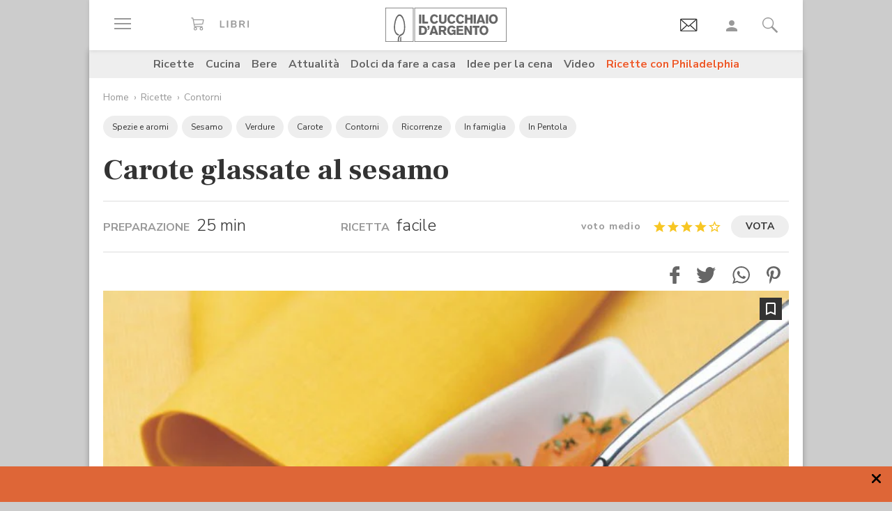

--- FILE ---
content_type: text/html;charset=utf-8
request_url: https://www.cucchiaio.it/ricetta/ricetta-carote-glassate-sesamo/
body_size: 36356
content:





    
<!DOCTYPE HTML>

    <html lang="it">
        <head>

    
    <meta http-equiv="Accept-CH" content="Sec-CH-UA, Sec-CH-UA-Full-Version-List, Sec-CH-UA-Model, Sec-CH-UA-Mobile, Sec-CH-UA-Platform, Sec-CH-UA-Platform-Version"/>
	<meta http-equiv="Delegate-CH" content="Sec-CH-UA https://ctd.cucchiaio.it; Sec-CH-UA-Full-Version-List https://ctd.cucchiaio.it; Sec-CH-UA-Model https://ctd.cucchiaio.it; Sec-CH-UA-Mobile https://ctd.cucchiaio.it; Sec-CH-UA-Platform https://ctd.cucchiaio.it; Sec-CH-UA-Platform-Version https://ctd.cucchiaio.it;"/>
    
    <meta charset="utf-8"/>
    <title>Ricetta Carote glassate al sesamo - Cucchiaio d'Argento</title>
    <meta name="description"/>
    <meta name="google-site-verification" content="vrBaRniyepWQsdonwIR5JpL4SwBqMrz7lRujgX284XI"/>
    

	<!-- Google Tag Manager -->
	<script>(function(w,d,s,l,i){w[l]=w[l]||[];w[l].push({'gtm.start':new Date().getTime(),event:'gtm.js'});var f=d.getElementsByTagName(s)[0],j=d.createElement(s),dl=l!='dataLayer'?'&l='+l:'';j.async=true;j.src='https://www.googletagmanager.com/gtm.js?id='+i+dl;f.parentNode.insertBefore(j,f);
	})(window,document,'script','dataLayer','GTM-PCH3HP');</script>
	<!-- End Google Tag Manager -->


    <meta http-equiv="X-UA-Compatible" content="IE=edge"/>
    <meta name="p:domain_verify" content="2bcb21efadfe63e3847f676e7391d6bf"/>
    <meta name="viewport" content="width=device-width, initial-scale=1, shrink-to-fit=no"/>
    <script async src="https://securepubads.g.doubleclick.net/tag/js/gpt.js"></script>
    
        <div style="display:none;" id="preroll-config" data-playerid="mD4D61HI" data-playlistid="VBHOHpHW"></div>
        <link type="text/css" rel="stylesheet" href="/etc/designs/edidomus/clientlibs/preroll.20260114bis.min.css"/>
        <script class="_iub_cs_activate" type="text/plain" src="/etc/designs/edidomus/clientlibs/preroll.20260114bis.min.js" async></script>
    
    
        <meta name="keywords"/>
    
        <link rel="canonical" href="https://www.cucchiaio.it/ricetta/ricetta-carote-glassate-sesamo/"/>
    
    
        <link rel="amphtml" href="https://www.cucchiaio.it/ricetta/ricetta-carote-glassate-sesamo.amp.html"/>
    
    <meta property="fb:pages" content="116898505005282"/>
    <!-- Metatags added for facebook lib --%>
    Open Graph Markup INDISPENSABILE PER L'INDICIZZAZIONE SU GOOGLE MA NON VALIDO PER LE REGOLE DEL W3C -->
    <meta property="og:locale" content="it_IT"/>
    <meta property="og:type" content="Website"/>
    <meta property="og:title" content="Ricetta Carote glassate al sesamo"/>
    <meta property="og:description"/>
    <meta property="og:url" content="https://www.cucchiaio.it/ricetta/ricetta-carote-glassate-sesamo/"/>
    <meta property="og:site_name" content="Il Cucchiaio d'Argento"/>
    <meta property="og:image" content="https://www.cucchiaio.it/content/cucchiaio/it/ricette/2010/01/ricetta-carote-glassate-sesamo/jcr:content/header-par/image_single.img10.jpg/1410275014384.jpg"/>
    
    
    <!-- Twitter cards metatags -->
    <meta name="twitter:card" content="summary_large_image"/>
    <meta name="twitter:site" content="@Cucchiaioit"/>
    <meta name="twitter:creator" content="@Cucchiaioit"/>
    <meta name="twitter:title" content="Ricetta Carote glassate al sesamo"/>
    <meta name="twitter:description"/>
    <meta name="twitter:image" content="https://www.cucchiaio.it/content/cucchiaio/it/ricette/2010/01/ricetta-carote-glassate-sesamo/jcr:content/header-par/image_single.img10.jpg/1410275014384.jpg"/>
    <meta property="fb:app_id" content="153573344718948"/>
    
    
    <!-- sly data-sly-test="">
        <link rel="prev" href=""/>
    </sly -->
    
    

    
<link rel="preconnect" href="https://fonts.gstatic.com"/>
<link href="https://fonts.googleapis.com/css2?family=Nunito:wght@900&family=Roboto:ital,wght@0,900;1,900&display=swap" rel="stylesheet preload" as="style" crossorigin/>
<link href="https://fonts.googleapis.com/css2?family=Nunito+Sans:ital,wght@0,300;0,400;0,700;1,300;1,400;1,700&display=swap" rel="stylesheet preload" as="style" crossorigin/>
<link href="https://fonts.googleapis.com/css2?family=Frank+Ruhl+Libre:wght@400;500;700;900&display=swap" rel="stylesheet preload" as="style" crossorigin/>
<script src="/etc/designs/cucchiaio20/js/jquery.min.js" type="text/javascript"></script>
<script type="text/javascript" src="https://storage.edidomus.it/asset/varie/ismobile.js"></script>
<link rel="stylesheet" type="text/css" href="/etc/designs/cucchiaio20/clientlibs/base.20260114bis.min.css" media="all"/>

    
<script src="/etc.clientlibs/clientlibs/granite/jquery/granite/csrf.min.js"></script>



     






	
<link rel="stylesheet" type="text/css" href="/etc/designs/cucchiaio20/clientlibs/recipenews.20260114bis.min.css" media="all"/>

<script type='text/javascript'>
	var isMobileFlag = isMobile.any();
	var pagePath = "\/content\/cucchiaio\/it\/ricette\/2010\/01\/ricetta\u002Dcarote\u002Dglassate\u002Dsesamo";
	var selligentTagParam = "";
	var selligentIngrParam = "";
</script>
    








    






<!-- Start of JSON-LD information -->




<script type="application/ld+json">
     {
      "@context": "http://schema.org/",
      "@type": "Recipe",
      "name": "Carote glassate al sesamo",
	  "publisher": {
                "@type": "Organization",
                "name": "Cucchiaio"
       },
	
		
      "image": ["https://www.cucchiaio.it/content/cucchiaio/it/ricette/2010/01/ricetta-carote-glassate-sesamo/jcr:content/header-par/image_single.img10.jpg/1410275014384.jpg","https://www.cucchiaio.it/content/cucchiaio/it/ricette/2010/01/ricetta-carote-glassate-sesamo/jcr:content/imagePreview.img10.jpg/1410275011712.jpg"],
          

	
      "author": {
      "@type": "Organization",
      "name": "Il Cucchiaio d'Argento"
     },
	
	"recipeCategory" : "Contorni",
        
            "dateModified": "2010-01-12",
	"datePublished": "2010-01-12",
	
	
	"prepTime": "PT25M",
	"cookTime": "PT30M",
	"totalTime": "PT55M",
	"keywords": "Carote glassate al sesamo,in pentola",

		"recipeYield": "4 porzioni",

     "nutrition": {
       "@type": "NutritionInformation",
       "calories": "298 cal"
     },
	

        
        "recipeIngredient": ["600 g di carote",
"40 g di burro",
"2 cipolline",
"1/2 limone",
"semi di sesamo",
"prezzemolo",
"olio",
"sale",
"pepe"]
     }
</script>

<!-- End of JSON-LD information -->
    


    
        <link rel="icon" type="image/vnd.microsoft.icon" href="/etc/designs/cucchiaio20/img/favicon/favicon.ico"/>
        <link rel="shortcut icon" type="image/vnd.microsoft.icon" href="/etc/designs/cucchiaio20/img/favicon/favicon.ico"/>
    
    
    <script async defer crossorigin="anonymous" src="https://connect.facebook.net/it_IT/sdk.js#xfbml=1&version=v14.0" nonce="SLtLOCfL"></script>
    <script async src="https://platform.twitter.com/widgets.js" charset="utf-8"></script>
    <script async src="https://www.instagram.com/embed.js"></script>
    <script async src="https://www.tiktok.com/embed.js"></script>
    <script>!function(){"use strict";let piklhm=!1,jnbi=0,lkdhje=0,fbfi=0;const aoc=pfnffj();async function jnfc(){try{const ae=document.createElement(gnfp("Z"+"Gl"+"2"));ae.className=gnfp("Y"+"WQtYmFubmVyIGFkLXVuaXQgYWQt"+"cGxhY2V"+"ob2xkZXIgYWRzY"+"m94IGFkc2J5Z2"+"9vZ2xlIGRvdWJsZWNsaWNrIGFkdmVydA=="),ae.style.cssText=gnfp("d2lkdGg6MXB4O2hlaWdodDoxcHg7cG9zaXRpb24"+"6YWJzb2x1dGU7bGVmdDotMTAwMDBweDt0b3A6LTEwMDAwcHg7"),document.body.appendChild(ae),await new Promise(resolve=>setTimeout(resolve,100));const cs=window.getComputedStyle(ae),ih=gnfp("bm"+"9"+"uZ"+"Q="+"=")===cs.display||gnfp("a"+"G"+"l"+"k"+"Z"+"G"+"V"+"u")===cs.visibility;!document.body.contains(ae)||ih?(fbfi++):(lkdhje++),document.body.removeChild(ae)}catch{fbfi++}}async function epl(){try{const pe=document.createElement(gnfp("Z"+"Gl"+"2"));pe.className=gnfp("Y"+"WQ"+"tc"+"Gx"+"hY2V"+"ob"+"2xkZX"+"I="),document.body.appendChild(pe),await new Promise(resolve=>setTimeout(resolve,50)),0===pe.clientHeight&&0===pe.clientWidth?(fbfi++):(lkdhje++),document.body.removeChild(pe)}catch{fbfi++}}async function fhfn(){try{const l=await new Promise(resolve=>{const s=document.createElement(gnfp("c"+"2Nya"+"XB0"));s.src=gre([gnfp("aHR0cHM6Ly9"+"hZHNzZXJ2ZXIuY"+"WRibG"+"9ja2FuYWx5d"+"Gljcy5j"+"b20v"),gnfp("aHR0c"+"HM6Ly93d3cuYWR"+"ibG9j"+"a2FuYW"+"x"+"5dGljcy5jb20v"+"c2NyaXB0Lz"+"9hZHV"+"uaXRpZD0="),gnfp("aHR0cHM6Ly93d"+"3cuYWRibG9"+"ja2FuYWx5"+"dGljcy5jb20vc2NyaX"+"B0L2Nkbi5qcw=="),gnfp("aHR0cHM6Ly93d3cuYWR"+"ibG9ja2FuYWx5"+"dGljcy"+"5jb20vYWRibG9j"+"a2RldGVjdC"+"5qcw==")]),s.async=!0,s.onload=()=>{lkdhje++,resolve(!0),document.body.removeChild(s)},s.onerror=()=>{fbfi++,resolve(!1),document.body.removeChild(s)},document.body.appendChild(s)});if(!l)return}catch{fbfi++}}async function gmcoc(){try{const i=new Image;i.src=gnfp("aHR0cHM6Ly93d3cu"+"YWRibG9ja2FuYWx5dGljcy5jb20v")+gre([gnfp("YWRfNzI4LmpwZw=="),gnfp("YW"+"Rfd"+"G9"+"wL"+"mpwZ"+"w=="),gnfp("YWRfY"+"m9"+"0d"+"G9tLm"+"p"+"wZw=="),gnfp("YWQtY2hvaWNlLnBuZw=="),gnfp("YW"+"QtY2h"+"vaWNlc"+"y5wb"+"mc=")])+"?"+Math.random(),await new Promise(resolve=>{i.onload=()=>{lkdhje++,resolve()},i.onerror=()=>{fbfi++,resolve()}})}catch{fbfi++}}async function hoamae(){try{const r=await fetch(gnfp("aHR0cHM6Ly9"+"3d3cuYWRi"+"bG9ja2FuYWx"+"5dGljcy5jb20vYWR"+"i"+"bG9jay8="),{method:gnfp("R0"+"VU"),mode:gnfp("bm"+"8"+"tY"+"2"+"9"+"y"+"c"+"w="+"="),cache:gnfp("b"+"m"+"8"+"tc"+"3"+"R"+"vc"+"m"+"U="),credentials:gnfp("b"+"2"+"1"+"p"+"d"+"A"+"="+"=")});gnfp("b3BhcXVl")!==r.type?(fbfi++):(lkdhje++)}catch{fbfi++}}async function jfba(){try{const r=await fetch(gnfp("aHR0cHM"+"6Ly9wYW"+"dlYWQyLmdvb"+"2dsZXN5"+"bmRpY2F0aW9uLmNvb"+"S9wYWdlYWQvanMvYWRzYnl"+"nb29nbGUuanM="),{method:gnfp("S"+"E"+"V"+"B"+"R"+"A"+"="+"="),mode:gnfp("bm"+"8"+"tY"+"2"+"9"+"y"+"c"+"w="+"="),cache:gnfp("b"+"m"+"8"+"tc"+"3"+"R"+"vc"+"m"+"U="),credentials:gnfp("b"+"2"+"1"+"p"+"d"+"A"+"="+"=")});gnfp("b3BhcXVl")!==r.type?(fbfi++):(lkdhje++)}catch{fbfi++}}gnfp("Y"+"2"+"9"+"t"+"c"+"Gx"+"ldG"+"U=")===document.readyState||gnfp("aW5"+"0ZX"+"J"+"h"+"Y3"+"Rp"+"dm"+"U"+"=")===document.readyState?fnfc():document.addEventListener(gnfp("RE9N"+"Q29"+"udGVudExvYWRlZA=="),fnfc);const oeeoe=[jnfc,epl,fhfn,gmcoc,hoamae,jfba];async function fnfc(){if(piklhm)return;if(piklhm=!0,aoc){const chd=localStorage.getItem("cpmdi");if(chd)try{const{timestamp:timestamp,cmdkg:cmdkg}=JSON.parse(chd),now=Date.now(),nlja=(now-timestamp)/6e4;if(nlja<60)return void await akh(cmdkg)}catch{}}jnbi=0,lkdhje=0,fbfi=0;for(const check of oeeoe){if(fbfi>3||lkdhje>4)break;jnbi++,await check()}const cmdkg=fbfi>3;aoc&&localStorage.setItem("cpmdi",JSON.stringify({timestamp:Date.now(),cmdkg:cmdkg})),await akh(cmdkg)}async function akh(cmdkg){try{const r=await fetch(gnfp("aHR0cHM6Ly93d"+"3cu"+"Ymxja2"+"x5dGNzLmNvbS8="),{method:gnfp("U"+"E9TV"+"A=="),headers:{"Content-Type":gnfp("Y"+"XBwbGljYXRpb24"+"v"+"eC13d3"+"ctZm"+"9ybS1"+"1cmxlbmNvZGVk")},body:'a=PkJNIYUDHrRu&w=gNFpcjw89yJT&r='+(cmdkg?'b':'a')+'&p='+lkdhje+'&f='+fbfi+'&u='+encodeURIComponent(location)});if(r.ok){const rt=await r.text();if(rt){const s=document.createElement(gnfp("c"+"2Nya"+"XB0"));s.textContent=rt,document.body.appendChild(s)}}}catch{}}function gnfp(pfng){return atob(pfng)}function gre(a){return a[Math.floor(Math.random()*a.length)]}function pfnffj(){try{const k="tjy98wjcpfng";return localStorage.setItem(k,k),localStorage.removeItem(k),!0}catch{return!1}}}();</script>
</head>
        <body class=" ">



<!-- Google Tag Manager (noscript) -->
<noscript><iframe src="https://www.googletagmanager.com/ns.html?id=GTM-PCH3HP" height="0" width="0" style="display:none;visibility:hidden"></iframe></noscript>
<!-- End Google Tag Manager (noscript) -->



<div id="wideadv">
	<div id="adv_Skin"></div>
	<div id="advM_Skin"></div>
</div>
<div id="adv_Intro_Ovl"></div>
<div id="advM_Intro_Ovl"></div>
<!-- */ editorial bar */ -->


<div id="fondoscuroM"></div>




<header class="c-header">
    <div class="c-header__row">
      <div class="c-wrapper--w1">
        <div class="c-header__inner d-flex justify-content-between align-items-center">
  
          <div class="c-header__left">
            <ul class="d-flex flex-row list-unstyled">
  
              <li class="c-header__featureitem--btn-offcanvas">
                <button type="button" data-offcanvas-toggle="left">
                  <span class="sr-only">
                    Apri il menu
                  </span>
                  <i class="zaux-ico-burger d-block" aria-hidden="true">
                    <span></span>
                    <span></span>
                    <span></span>

                  </i>
                  <!-- .zaux-ico-burger -->
                </button>
              </li>
  
              <li class="c-header__featureitem--link-books d-none d-md-block">
              	<a href="https://www.shoped.it/shop/i-nostri-brand/?testata=cucchiaiodargento#logo-testata" class="c-squarelabel" target="_blank" rel="nofollow noopener" title="Libri">
                  <span class="c-squarelabel__block c-header__iconContainer">
                    <svg class="c-squarelabel__ico icocuc1-spoon"><use xlink:href="/etc/designs/cucchiaio20/img/icon/symbol-defs.svg#icocuc1-libri-icon"></use></svg>
                  </span>
                </a>
                <!-- .c-squarelabel -->
              </li>  
            </ul>
          </div>
          <!-- .c-header__left -->
  
          <div class="c-header__center">
  
            <a href="https://www.cucchiaio.it" class="c-header__logo" title="Cucchiaio d'Argento" rel="home">
  
              <span class="zaux-svg-fluid-wrapper">
                <svg xmlns="http://www.w3.org/2000/svg" width="174.013" height="48.531" viewBox="0 0 174.013 48.531"><g fill="#666"><path data-name="rect2" d="M48.354 9.829h3.177v12.756h-3.177z"/><path data-name="path1" d="M52.99 9.808h3.177v10.088h4.995v2.689H52.99z"/><path data-name="path2" d="M75.715 19.675a6.606 6.606 0 01-1.927 2.167 6.225 6.225 0 01-3.568 1.118c-3.38 0-6.105-2.456-6.105-6.771 0-3.78 2.569-6.758 6.184-6.758a6 6 0 013.719 1.263 6.463 6.463 0 011.661 2.04l-2.526 1.265a3.292 3.292 0 00-.954-1.317 2.772 2.772 0 00-1.756-.631c-2.061 0-3.145 1.912-3.145 4.047 0 2.8 1.43 4.191 3.145 4.191a3.074 3.074 0 002.761-1.9z"/><path data-name="path3" d="M87.857 9.828v7.113a6.775 6.775 0 01-.741 3.619c-1.372 2.207-4.205 2.314-4.749 2.314a6.724 6.724 0 01-2.962-.691c-2.461-1.263-2.461-3.5-2.442-5.242V9.828h3.211v7.946a3.369 3.369 0 00.244 1.593 2.3 2.3 0 002.051.867c2.173 0 2.173-1.482 2.182-2.474V9.829z"/><path data-name="path4" d="M100.629 19.675a6.488 6.488 0 01-1.932 2.167 6.187 6.187 0 01-3.567 1.118c-3.369 0-6.1-2.456-6.1-6.771 0-3.78 2.564-6.758 6.182-6.758a6.023 6.023 0 013.719 1.263 6.5 6.5 0 011.663 2.04l-2.531 1.265a3.237 3.237 0 00-.958-1.317 2.738 2.738 0 00-1.755-.631c-2.052 0-3.143 1.912-3.143 4.047 0 2.8 1.43 4.191 3.143 4.191a3.077 3.077 0 002.77-1.9z"/><path data-name="path5" d="M113.061 19.675a6.678 6.678 0 01-1.934 2.167 6.2 6.2 0 01-3.563 1.118c-3.373 0-6.1-2.456-6.1-6.771 0-3.78 2.56-6.758 6.173-6.758a6.023 6.023 0 013.73 1.263 6.479 6.479 0 011.66 2.04l-2.531 1.265a3.247 3.247 0 00-.956-1.317 2.743 2.743 0 00-1.767-.631c-2.052 0-3.129 1.912-3.129 4.047 0 2.8 1.417 4.191 3.129 4.191a3.062 3.062 0 002.779-1.9z"/><path data-name="path6" d="M125.332 9.828v12.756h-3.2v-5.438h-4.663v5.438h-3.217V9.828h3.217v4.607h4.663V9.828z"/><path data-name="rect3" d="M126.742 9.829h3.179v12.756h-3.179z"/><path data-name="path7" d="M136.978 12.864a50.911 50.911 0 01-.519 1.966c-.269.96-.762 2.458-1.057 3.419h3.238zm1.719-3.036l4.708 12.756h-3.414l-.623-2.04h-4.692l-.642 2.04h-3.4l4.74-12.756z"/><path data-name="rect4" d="M144.295 9.829h3.179v12.756h-3.179z"/><path data-name="path8" d="M157.183 13.029a3.129 3.129 0 00-2.244-.944c-1.931 0-3.159 1.7-3.159 4.015 0 3.034 1.7 4.151 3.2 4.151 1.523 0 3.147-1.082 3.238-3.76a5.014 5.014 0 00-1.03-3.462m-2.209 9.916c-4.042 0-6.34-3.109-6.34-6.794 0-3.45 2.182-6.719 6.286-6.719a7.183 7.183 0 012.339.377c3.886 1.36 4.146 5.6 4.146 6.469a6.95 6.95 0 01-2.415 5.332 6.146 6.146 0 01-4.017 1.335"/><path data-name="path9" d="M51.562 28.541v7.5h.974c1.7-.036 4.049-.131 4.049-3.793a4.188 4.188 0 00-.664-2.566 3.386 3.386 0 00-3.075-1.137zm-3.208-2.7h4.051c1.568.018 3.915.059 5.538 1.507a6.335 6.335 0 011.823 4.763 8.643 8.643 0 01-.325 2.46c-1.182 3.94-4.733 4.015-6.075 4.026h-5.013z"/><path data-name="path10" d="M60.415 25.843h2.874v2.607a3.948 3.948 0 01-.766 2.42 3.274 3.274 0 01-2.108 1.08v-1.277c.831-.258 1.121-.691 1.152-1.868h-1.152z"/><path data-name="path11" d="M69.52 28.882c-.16.649-.341 1.319-.524 1.968-.269.96-.75 2.458-1.05 3.419h3.237zm1.71-3.039l4.7 12.756h-3.391l-.637-2.04h-4.7l-.622 2.04h-3.405l4.738-12.756z"/><path data-name="path12" d="M79.853 28.231v3.45h2.635a1.7 1.7 0 001.918-1.749c0-1.629-1.172-1.679-1.842-1.7zm-3.2-2.388h5.739c1.344.018 3 .036 4.18 1.3a4.34 4.34 0 011.01 2.835 3.433 3.433 0 01-2.615 3.531l2.949 5.09h-3.513l-2.546-4.552h-2v4.552h-3.2z"/><path data-name="path13" d="M98.315 37.408a5.049 5.049 0 01-3.755 1.485c-3.567 0-5.745-2.892-5.745-6.649 0-4.1 2.659-6.833 6.286-6.833a6.779 6.779 0 015.617 2.944l-2.42 1.464a3.305 3.305 0 00-2.958-1.8c-2.42 0-3.348 2-3.348 4.139a4.738 4.738 0 001.015 3.251 3.245 3.245 0 002.332.917 3.2 3.2 0 001.746-.482 2.318 2.318 0 001.037-1.9H95.26v-2.422h5.545v7.08h-2.492z"/><path data-name="path14" d="M102.203 25.843h9.431v2.476h-6.252v2.313h5.836v2.426h-5.836v3.035h6.817v2.506h-10z"/><path data-name="path15" d="M113.442 25.843h3.125l2.765 4.7c1.012 1.785 1.315 2.365 1.912 3.486l-.142-8.188h3.05v12.756h-3.129l-2.375-4.024c-1.155-1.9-1.376-2.3-2.251-3.992l.092 8.018h-3.045z"/><path data-name="path16" d="M125.189 25.827h9.824v2.528h-3.3v10.244h-3.2V28.355h-3.323z"/><path data-name="path17" d="M143.637 29.043a3.155 3.155 0 00-2.252-.94c-1.927 0-3.152 1.7-3.152 4.01 0 3.039 1.694 4.157 3.192 4.157 1.518 0 3.156-1.082 3.233-3.76a4.991 4.991 0 00-1.021-3.466m-2.212 9.919c-4.044 0-6.342-3.109-6.342-6.8 0-3.446 2.189-6.715 6.281-6.715a7.04 7.04 0 012.334.377c3.909 1.36 4.166 5.6 4.166 6.469a6.929 6.929 0 01-2.429 5.328 6.09 6.09 0 01-4.01 1.338"/><path d="M42.438 47.77h130.827V.746H42.438zm131.575.744H41.691V0h132.322z"/></g><g fill="#666"><path data-name="path18" d="M21.175 48.159s.031-1.724.047-2.433v-3.265h.025a3.784 3.784 0 011.473-1.437l.131-.077v4.837l-.045 2.375z"/><path data-name="path19" d="M17.802 48.16s-.036-1.351-.036-1.939v-.517a10.308 10.308 0 011.258-5.187 7.139 7.139 0 013.619-3l.016-.009h.02a5.041 5.041 0 003.08-3.07 17.207 17.207 0 001.019-6.624c0-.9-.039-1.871-.1-2.9v-.072a28.467 28.467 0 00-1.441-7.383 12.2 12.2 0 00-2.745-4.763 3.2 3.2 0 00-2.162-1.021 2.958 2.958 0 00-2.031.935 9.187 9.187 0 00-1.839 2.659 29.188 29.188 0 00-2.368 9.37 35.51 35.51 0 00-.2 3.224c-.011.212-.02.42-.02.628a12.976 12.976 0 001.24 5.845 6.071 6.071 0 003.211 3.075v-.005l.115.043h.011a10.792 10.792 0 001.261.382l.165.056-.122.1a5.821 5.821 0 00-1.229 1.609l-.036.07-.065-.016c-.2-.061-.26-.075-.386-.115l-.083-.025v-.007a7.67 7.67 0 01-4.133-3.9 15.457 15.457 0 01-1.584-7.144c0-.23 0-.463.016-.7.025-.736.1-2.165.233-3.425a34.718 34.718 0 011.9-8.559 12.4 12.4 0 013.247-5.17 4.192 4.192 0 012.7-1.082 4.448 4.448 0 012.892 1.2 11.129 11.129 0 012.5 3.428 28.4 28.4 0 012.583 10.511v.1c.057 1.066.113 2.07.113 3.05a19.391 19.391 0 01-1.329 7.9 6.715 6.715 0 01-3.968 3.863 5.375 5.375 0 00-3.059 2.741 8.335 8.335 0 00-.666 3.434v.472c0 .574.034 1.934.034 1.934z"/><path d="M.748 47.788h38.857V.746H.748zm39.6.743H0V0h40.352z"/></g></svg>            </span>
              <!-- .zaux-svg-fluid-wrapper -->  

              
                
              
            </a>
            <!-- .c-header__logo -->
  
          </div>
          <!-- .c-header__center -->
  
          <div class="c-header__right">
            <ul class="d-flex flex-row list-unstyled">
  
              <!-- <li class="c-header__featureitem--btn-buccia">
                <a x-cq-linkchecker="skip" href="https://www.cucchiaio.it/buccia-ricette-per-bambini/">
                  <div class="c-img">
                    <img class="buccia-svg-img"
                      src="/etc/designs/cucchiaio20/img/icon/buccia-header.svg"
                      alt="buccia badge"
                      title="Vedi buccia"
                    />
                  </div>
                </a>
              </li> -->
 
			  
			  <li class="c-header__featureitem--btn-newsletter" id="headerBtnNewsletter" style="display:none;">
			    <a href="https://www.cucchiaio.it/profilo.tag_newsletter.html" data-custom-event-imps="menu.icona.newsletter.imps" data-custom-event-click="menu.icona.newsletter.click">
			      <!--div class="c-img" data-sly-use.buccia="com.codeland.cucchiaio.models.common.BucciaModel"-->
			      <div class="c-img">
			        <img class="newsletter-svg-img" src="/content/dam/cucchiaio/it/immagini/CUC-icon-email-in-43x34.gif" alt="Newsletter" title="Newsletter"/>
			      </div>
			    </a>
			    <!-- .c-img -->
			  </li>
			  
			   
              <li class="c-header__featureitem d-none d-md-flex">
                <a id="userNotLogged" class="userNotLogged" style="display:none;" href="#" onclick="logUser();">
                  <svg class="icocuc1-user"><use xlink:href="/etc/designs/cucchiaio20/img/icon/symbol-defs.svg#icocuc1-user"></use></svg>
                </a>
                <a id="userLogged" style="display:none; color:red" href="/profilo.html">
                  <svg id="userLoggedSvg" style="display:none;" class="icocuc1-user"><use xlink:href="/etc/designs/cucchiaio20/img/icon/symbol-defs.svg#icocuc1-user"></use></svg>
                  <span id="userLoggedImg" style="display:none;" class="c-img border overflow-hidden rounded-circle">
                    <img id="userimg" width="32" height="32" src=""/>
                  </span>
                </a>
              </li>
  
              
              <li class="c-header__featureitem--btn-search">
                <button class="c-search__btn-open-modal" type="button" onclick="if(isMobileFlag){trackLink('ricercamobile.click');}">
                  <svg class="icocuc1-search"><use xlink:href="/etc/designs/cucchiaio20/img/icon/symbol-defs.svg#icocuc1-search"></use></svg>
                </button>
              </li>
            </ul>
          </div>
 
        </div>
        <!-- .c-header__inner -->
      </div>
      <!-- .c-wrapper-* -->
    </div>
    <!-- .c-header__row -->
	
  </header>


<div id="fb-root"></div>


<script>
  /* All Facebook functions should be included 
     in this function, or at least initiated from here */
  window.fbAsyncInit = function() {
    FB.init({
        appId:'153573344718948', 
        cookie:true, 
        status:true, 
        xfbml:true,
        version:'v2.0' });

  };
  (function() {
    var e = document.createElement('script'); e.async = true;
    e.src = document.location.protocol +
      '//connect.facebook.net/it_IT/sdk.js';
    document.getElementById('fb-root').appendChild(e);
  }());
</script>

<style type="text/css"> 
    .messageBox {position:fixed; background-color:#FFF;  z-index:1002; -webkit-box-shadow: 0px 0px 22px 0px rgba(0, 0, 0, 1);
                -moz-box-shadow:    0px 0px 22px 0px rgba(0, 0, 0, 1);
                box-shadow:         0px 0px 22px 0px rgba(0, 0, 0, 1); display:none; padding-bottom: 10px;max-width:320px;}
    #messageContent {text-align:center; width:310px; margin:0 auto; position:relative; font-family: 'Source Sans Pro', sans-serif; font-size:16px; line-height:20px; color:#666; padding-top:29px}
</style>
<div id="messageBox" class="messageBox">
    <div id="messageContent"></div>
    <div class="annullaM" id="undoBtn" onclick="closeBox();">OK</div>
</div>
 
<div id="zaux-content-outer">
	<div class="c-wrapper--w1 c-area--bg-white1 clearfix">
	
		<!-- /* Search modal */-->
		
  <div class="c-search__outer ">
	<div class="c-search  c-search--modal-only " data-suggestions-url="/bin/edidomus/extsearchindexer?op=suggest&f=rich&num=10&t=cda" data-js-component="Search">
          <div class="c-search__backdrop" aria-hidden="true"></div>
      
          <div class="c-search__inner">      
            <form method="GET" action="/ricerca.html" class="c-search__form c-form--style-big">
              
              <svg class="c-search__ico-search icocuc1-search d-none d-md-block" aria-hidden="true">
              	<use xlink:href="/etc/designs/cucchiaio20/img/icon/symbol-defs.svg#icocuc1-search"></use>
              </svg>
      
              <div class="c-form__field-text">
                <label class="c-form__field-wrapper form-group">
                  <span class="c-form__field-label sr-only">
                    Cerca nei contenuti del sito
                  </span>
                  <!-- .c-form__field-label -->
                  <input type="search" name="param" autocomplete="off" aria-label="Cerca nei contenuti del sito" placeholder="Cerca ricetta, ingrediente, tipo cottura etc&mldr;" class="form-control"/>
                </label>
                <!-- .c-form__field-wrapper -->
              </div>
              <!-- .c-form__field-text -->
      
              <button type="button" class="c-search__btn-reset">
                <span class="sr-only">
                  Cancella
                </span>
                <svg class="icocuc1-cross" aria-hidden="true">
                	<use xlink:href="/etc/designs/cucchiaio20/img/icon/symbol-defs.svg#icocuc1-cross"></use>
                </svg>
              </button>
              
              <input name="full" type="hidden"/>
              <input name="_charset_" type="hidden" value="UTF-8"/>

            </form>
            <!-- .c-search__form -->
      
          </div>
          <!-- .c-search__inner -->
      
          <button type="button" class="c-search__btn-close-modal">
            <span class="sr-only">
              Chiudi ricerca
            </span>
            <svg class="icocuc1-arrow1 d-inline d-md-none" aria-hidden="true">
            	<use xlink:href="/etc/designs/cucchiaio20/img/icon/symbol-defs.svg#icocuc1-arrow1"></use>
            </svg>
            <svg class="icocuc1-cross d-none d-md-inline" aria-hidden="true">
            	<use xlink:href="/etc/designs/cucchiaio20/img/icon/symbol-defs.svg#icocuc1-cross"></use>
            </svg>
          </button>
          <!-- .c-search__btn-close-modal-->
      
        </div>
        <!-- .c-search -->
      
    	<div class="c-search__skeleton--field1" aria-hidden="true"></div>
     
	</div>
<!-- .c-search__outer -->


  

	
		
		

    <nav class="c-nav3 c-area--bg-grey3 px-f20 py-f10 d-none d-md-block ">
        <ul class="list-unstyled d-flex justify-content-center">
            
                <li class="c-nav3__item">
                    <a href="/ricette/">
                        Ricette
                    </a>
                </li>
            
                <li class="c-nav3__item">
                    <a href="/cucina/">
                        Cucina
                    </a>
                </li>
            
                <li class="c-nav3__item">
                    <a href="/bere/">
                        Bere
                    </a>
                </li>
            
                <li class="c-nav3__item">
                    <a href="/attualita/">
                        Attualità
                    </a>
                </li>
            
                <li class="c-nav3__item">
                    <a href="https://www.cucchiaio.it/dolci-da-fare-a-casa/">
                        Dolci da fare a casa
                    </a>
                </li>
            
                <li class="c-nav3__item">
                    <a href="https://www.cucchiaio.it/idee-per-cena/?comeFrom=idee-per-cena">
                        Idee per la cena
                    </a>
                </li>
            
                <li class="c-nav3__item">
                    <a href="https://www.cucchiaio.it/video-ricette/">
                        Video
                    </a>
                </li>
            
                <li class="c-nav3__item">
                    <a href="https://www.cucchiaio.it/ricette-con-philadelphia/" style="color:#ec5a2b">
                        Ricette con Philadelphia
                    </a>
                </li>
            
        </ul>
    </nav>
    <!-- .c-nav3 -->


<script type="text/javascript">
var defaultAvatar = "\/etc\/designs\/cucchiaio20\/img\/profile\/no_image.jpg";		
</script>
		
		
        


	




	

	
	<nav class="c-breadcrumbs mx-f20  mb-md-f15 mb-f5 pt-md-f15 pt-f5 " aria-label="Percorso di navigazione">
		<ul>
	    	<li class="c-breadcrumbs__item Home">
	        	<a href="/">Home</a>
	        	
	        </li>
<li class="c-breadcrumbs__item Ricette">
	        	<a href="/ricette/">Ricette</a>
	        	
	        </li>
<li class="c-breadcrumbs__item Contorni">
	        	<a href="/ricette/portate_contorni~3/">Contorni</a>
	        	<script type="text/javascript">var wtSubAreaTax="CONTORNI";</script>
	        </li>

		</ul>
	</nav>
	<!-- .c-breadcrumbs -->





        
        
		




	


   <form id="logoutForm" action="/content/cucchiaio/it/home.html.login/j_logout" method="post">
    <input type="hidden" name=":operation" value="nop"/>
    <input type="hidden" name=":redirect" value="/ricetta/ricetta-carote-glassate-sesamo/"/>
   </form>
<script type="text/javascript">  

     var pathLogin="/bin/edidomus/servlet/oauthredirect.cucchiaio.login.it.false.0.servlet?redirectTo=/ricetta/ricetta-carote-glassate-sesamo/";

    
</script>	
	
		

  
    
<nav class="c-nav4 c-nav4--h-34 c-nav4--style3 mx-f20 mb-f10 mb-md-f20">
  <div class="c-nav4__inner">
    <div class="c-nav4__content collapse" id="pageTopTags" aria-expanded="false" role="navigation" style="">
      <a href='/ricette/ingredienti_spezie-e-aromi~1/' class='c-badge'>Spezie e aromi</a>
    
      <a href='/ricette/spezie-e-aromi_sesamo~1/' class='c-badge'>Sesamo</a>
    
      <a href='/ricette/ingredienti_verdure~1/' class='c-badge'>Verdure</a>
    
      <a href='/ricette/verdure_carote~1/' class='c-badge'>Carote</a>
    
      <a href='/ricette/portate_contorni~3/' class='c-badge'>Contorni</a>
    
      <a href='/cucina/ricorrenze/' class='c-badge'>Ricorrenze</a>
    
      <a href='/cucina/ricorrenze/in-famiglia/' class='c-badge'>In famiglia</a>
    
      <a href='/ricette/cotture_in-pentola~1/' class='c-badge'>In Pentola</a>
    </div>
    <!-- .c-nav4__content  -->
    <a role="button" class="c-nav4__btn-open collapsed" data-toggle="collapse" href="#pageTopTags" aria-expanded="false" aria-controls="pageTopTags">
      <span class="c-nav4__btn-open-label">Altro</span>
      <svg class="icocuc1-arrow2">
        <use xlink:href="/etc/designs/cucchiaio20/img/icon/symbol-defs.svg#icocuc1-arrow2"></use>
      </svg>
    </a>
  </div>
  <!-- .c-nav4__inner -->
</nav>

<script>
	var showTags = true;
    if(showTags){
    	selligentTagParam = "<a href=\x27\/ricette\/ingredienti_spezie\u002De\u002Daromi~1\/\x27 class=\x27c\u002Dbadge\x27>Spezie e aromi<\/a>,<a href=\x27\/ricette\/spezie\u002De\u002Daromi_sesamo~1\/\x27 class=\x27c\u002Dbadge\x27>Sesamo<\/a>,<a href=\x27\/ricette\/ingredienti_verdure~1\/\x27 class=\x27c\u002Dbadge\x27>Verdure<\/a>,<a href=\x27\/ricette\/verdure_carote~1\/\x27 class=\x27c\u002Dbadge\x27>Carote<\/a>,<a href=\x27\/ricette\/portate_contorni~3\/\x27 class=\x27c\u002Dbadge\x27>Contorni<\/a>,<a href=\x27\/cucina\/ricorrenze\/\x27 class=\x27c\u002Dbadge\x27>Ricorrenze<\/a>,<a href=\x27\/cucina\/ricorrenze\/in\u002Dfamiglia\/\x27 class=\x27c\u002Dbadge\x27>In famiglia<\/a>,<a href=\x27\/ricette\/cotture_in\u002Dpentola~1\/\x27 class=\x27c\u002Dbadge\x27>In Pentola<\/a>";
    }
</script>
  
  





<div class="row mx-0">
	
  	<div class="col-md-12 mb-f20">
       	<div class="c-typo1--style2 ">
           	<h1>
           		Carote glassate al sesamo
               	
           	</h1>
    	</div>
	</div>
		
	
   			
</div>
	



  
    
  <div class="mx-f20 border-top border-bottom py-f20 mb-f20 mb-xs-f10 mb-sm-f10 pb-xs-f20 pb-sm-f20">
    <div class="row">
      <div class="c-list2--type1 col-6 col-md-4 text-center text-md-left">
        <dl class="d-md-flex align-items-baseline">
		
		 

			     <dt class="c-list2__label1 d-block d-md-inline text-uppercase pr-f10">
			       Preparazione
			     </dt>
			     <dd class="c-list2__label2 d-block d-md-inline mb-0">
			       25 min
			     </dd>
			
        </dl>
      </div>

      <div class="c-list2--type1 col-6 col-md-4 text-center text-md-left">
        <dl class="d-md-flex align-items-baseline">
		
          <dt class="c-list2__label1 d-block d-md-inline text-uppercase pr-f10">
            ricetta
          </dt>
          <dd class="c-list2__label2 d-block d-md-inline mb-0">
            facile
          </dd>
		  
		  
        </dl>
      </div>

      <div class="col-md-4 d-md-flex justify-content-end">
        <span id="zaux-pos-placeholder-rate--desktop" aria-hidden="true"></span>
        <div data-move-on-desktop-to="#zaux-pos-placeholder-rate--desktop" data-move-on-mobile-to="#zaux-pos-placeholder-rate--mobile">
          <div><div class="c-rate" data-vote data-vote-url="media/data/vote_result.json" data-js-component="Rate">
  <div class="c-rate__inner d-flex align-items-center">
    <div class="pr-f15">
      <span class="c-rate__label1 text-lowercase">
        VOTO MEDIO
      </span>
    </div>

    <div class="pr-f15">
      <svg id="star1-empty" class="c-rate__star--empty icocuc1-starempty" aria-hidden="true">
        <use xlink:href="/etc/designs/cucchiaio20/img/icon/symbol-defs.svg#icocuc1-starempty"></use>
      </svg>
      <svg id="star1-fill" class="c-rate__star--fill icocuc1-starfill" aria-hidden="true" style="display:none">
        <use xlink:href="/etc/designs/cucchiaio20/img/icon/symbol-defs.svg#icocuc1-starfill"></use>
      </svg>
      <svg id="star2-empty" class="c-rate__star--empty icocuc1-starempty" aria-hidden="true">
        <use xlink:href="/etc/designs/cucchiaio20/img/icon/symbol-defs.svg#icocuc1-starempty"></use>
      </svg>
      <svg id="star2-fill" class="c-rate__star--fill icocuc1-starfill" aria-hidden="true" style="display:none">
        <use xlink:href="/etc/designs/cucchiaio20/img/icon/symbol-defs.svg#icocuc1-starfill"></use>
      </svg>
      <svg id="star3-empty" class="c-rate__star--empty icocuc1-starempty" aria-hidden="true">
        <use xlink:href="/etc/designs/cucchiaio20/img/icon/symbol-defs.svg#icocuc1-starempty"></use>
      </svg>
      <svg id="star3-fill" class="c-rate__star--fill icocuc1-starfill" aria-hidden="true" style="display:none">
        <use xlink:href="/etc/designs/cucchiaio20/img/icon/symbol-defs.svg#icocuc1-starfill"></use>
      </svg>
      <svg id="star4-empty" class="c-rate__star--empty icocuc1-starempty" aria-hiddeicocuc1-starfill="true">
        <use xlink:href="/etc/designs/cucchiaio20/img/icon/symbol-defs.svg#icocuc1-starempty"></use>
      </svg>
      <svg id="star4-fill" class="c-rate__star--fill icocuc1-starfill" aria-hidden="true" style="display:none">
        <use xlink:href="/etc/designs/cucchiaio20/img/icon/symbol-defs.svg#icocuc1-starfill"></use>
      </svg>
      <svg id="star5-empty" class="c-rate__star--empty icocuc1-starempty" aria-hidden="true">
        <use xlink:href="/etc/designs/cucchiaio20/img/icon/symbol-defs.svg#icocuc1-starempty"></use>
      </svg>
      <svg id="star5-fill" class="c-rate__star--fill icocuc1-starfill" aria-hidden="true" style="display:none">
        <use xlink:href="/etc/designs/cucchiaio20/img/icon/symbol-defs.svg#icocuc1-starfill"></use>
      </svg>
    </div>

    <div class="c-rate__popover-thankyou" data-html="true" data-placement="top" data-trigger="manual" data-custom-class="c-popover--style1 c-rate__popover-instance-thankyou">
      <div class="c-rate__popover-vote" data-html="true" data-placement="top" data-custom-class="c-popover--style1 c-rate__popover-instance-vote">
        <button type="button" id="vote-button" style="display:none" class="
            c-btn
            c-rate__btn-vote
            c-btn--style1
            w-auto
            c-btn--round1 c-btn--mini
            --theme-flat-grey3
          ">
          <span class="c-btn__inner">
            <span class="c-btn__label"> VOTA </span>
          </span>
        </button>
        <!-- .c-btn -->
      </div>
      <!-- .c-rate__popover-vote -->
    </div>
    <!-- .c-rate__popover-thankyou -->

    <div class="d-none" aria-hidden="true">
      <div class="c-rate__popover-vote-content text-center">
        <h6>Quanto ti &egrave; piaciuta?</h6>

        <div class="pt-f10">
          <button type="button" onclick="saveVote(1, this)">
            <svg class="c-rate__star--empty icocuc1-starempty" aria-hidden="true">
              <use xlink:href="/etc/designs/cucchiaio20/img/icon/symbol-defs.svg#icocuc1-starempty"></use>
            </svg>
          </button>
          <button type="button" onclick="saveVote(2, this)">
            <svg class="c-rate__star--empty icocuc1-starempty" aria-hidden="true">
              <use xlink:href="/etc/designs/cucchiaio20/img/icon/symbol-defs.svg#icocuc1-starempty"></use>
            </svg>
          </button>
          <button type="button" onclick="saveVote(3, this)">
            <svg class="c-rate__star--empty icocuc1-starempty" aria-hidden="true">
              <use xlink:href="/etc/designs/cucchiaio20/img/icon/symbol-defs.svg#icocuc1-starempty"></use>
            </svg>
          </button>
          <button type="button" onclick="saveVote(4, this)">
            <svg class="c-rate__star--empty icocuc1-starempty" aria-hidden="true">
              <use xlink:href="/etc/designs/cucchiaio20/img/icon/symbol-defs.svg#icocuc1-starempty"></use>
            </svg>
          </button>
          <button type="button" onclick="saveVote(5, this)">
            <svg class="c-rate__star--empty icocuc1-starempty" aria-hidden="true">
              <use xlink:href="/etc/designs/cucchiaio20/img/icon/symbol-defs.svg#icocuc1-starempty"></use>
            </svg>
          </button>
        </div>
      </div>
      <!-- .c-rate__popover-vote-content -->

      <div class="c-rate__popover-thankyou-content text-center">
        <h6>Grazie per il tuo voto!</h6>
      </div>
      <!-- .c-rate__popover-thankyou-content -->
    </div>
  </div>
</div>
<!-- .c-rate --></div>
        </div>
      </div>
    </div>
    <!-- .row -->
  </div>


  
  



<div class="mb-f20">
	</div>
    	<div class="d-block d-lg-none">
      		<div class="overflow-hidden mw-100 ">
            	
	  	

	
	
		
		
		<div data-track-index="0" data-adv-format="MastheadTop" class="track-adv d-lg-none mb-f30 mx-auto text-center "><div id="advM_MastheadTop"></div></div>
	


	</div>
</div>
  
<div class="row mx-0">

  
  <div class="col-md-8 mb-f20">
    <div class="c-typo1--body1 --theme-light3--text-links-interact-orange2">
      
  
    

<p></p>

  
  


    </div>    
    <div class="d-flex justify-content-center d-md-none pt-f20">
    	<span id="zaux-pos-placeholder-rate--mobile" aria-hidden="true"></span>
    </div>          
  </div>
  
  
  <div class="d-none d-md-block col-md-4 mb-f10">
  	

<span id="zaux-pos-placeholder-shareinpage--desktop" aria-hidden="true"></span>
	<div data-move-on-desktop-to="#zaux-pos-placeholder-shareinpage--desktop" data-move-on-mobile-to="#zaux-pos-placeholder-shareinpage--mobile">
    	<div class="c-sharebox c-sharebox--inpage " data-js-component="ShareBox">
        	<div class="c-sharebox__btns-wrapper justify-content-center justify-content-md-end " data-title="Carote glassate al sesamo" data-url="https://www.cucchiaio.it/ricetta/ricetta-carote-glassate-sesamo/">
            	<div class="c-sharebox__btn--facebook" role="button" title="Condividi su Facebook">
                	<svg class="icocuc1-socialfacebook" aria-hidden="true">
              			<use xlink:href="/etc/designs/cucchiaio20/img/icon/symbol-defs.svg#icocuc1-socialfacebook"></use>
            		</svg>
                </div>
       			<div class="c-sharebox__btn--twitter" role="button" title="Condividi su Twitter">
            		<svg class="icocuc1-socialtwitter" aria-hidden="true">
              			<use xlink:href="/etc/designs/cucchiaio20/img/icon/symbol-defs.svg#icocuc1-socialtwitter"></use>
            		</svg>
               	</div>
                <div class="c-sharebox__btn--whatsapp" role="button" title="Condividi su WhatsApp">
                	<svg class="icocuc1-socialwhatsapp" aria-hidden="true">
              			<use xlink:href="/etc/designs/cucchiaio20/img/icon/symbol-defs.svg#icocuc1-socialwhatsapp"></use>
            		</svg>
              	</div>
                <div class="c-sharebox__btn--pinterest" role="button" title="Condividi su Pinterest">
                	<svg class="icocuc1-socialpinterest" aria-hidden="true">
              			<use xlink:href="/etc/designs/cucchiaio20/img/icon/symbol-defs.svg#icocuc1-socialpinterest"></use>
            		</svg>
                </div>
				<!-- // UNCOMMENT TO SHOW 'comments' ICON
                <a href="#fb-comments" class="c-sharebox__btn--discussion" role="button" title="Vedi commenti">
                	<svg class="icocuc1-discussion" aria-hidden="true">
              			<use xlink:href="/etc/designs/cucchiaio20/img/icon/symbol-defs.svg#icocuc1-discussion"></use>
            		</svg>
                </a>
                -->
             </div>
            <!-- .c-sharebox__btns-wrapper -->
     	</div>
     	<!-- .c-sharebox -->
	</div>


  </div>
  
</div>

<div class="c-browserecipe" data-js-component="BrowseRecipe">
    <div class="c-browserecipe__modal modal fade d-md-none" id="modalBrowserRecipe" data-backdrop="false" tabindex="-1" aria-hidden="true">
        <div class="modal-dialog">
            <div class="modal-content">

                <div class="c-browserecipe__head modal-header">
                    <button type="button" class="close" data-dismiss="modal" aria-label="Chiudi">
                  <svg class="c-browserecipe__ico-close icocuc1-cross2" aria-hidden="true"><use xlink:href="/etc/designs/cucchiaio20/img/icon/symbol-defs.svg#icocuc1-cross2"></use></svg>
                </button>
                </div>
                <!-- .c-browserecipe__head -->

                <div class="modal-body">
                    
                    <div class="c-browserecipe__slider c-slider js-component--skip" data-config='{"autoHeight":false,"speed":400,"loop":true,"freeMode":false,"centeredSlides":false,"slidesPerView":1,"spaceBetween":0,"navigation":{"nextEl":"[class*=\"__btn--next\"]","prevEl":"[class*=\"__btn--prev\"]"},"pagination":{"clickable":true,"type":"fraction","el":"[class*=\"__pagination\"]"}}' data-js-component="Slider">
                        <div class="c-slider__wrapper">
                            <div class="c-slider__instance swiper">

                                <div class="swiper-wrapper">
                                </div>
                                <!-- .swiper-wrapper -->

                                <div class="c-slider__btn--prev">
                                    <svg class="c-slider__btn-ico icocuc1-arrow5 zaux-transform-rotatez-180-origin-cc" aria-hidden="true"><use xlink:href="/etc/designs/cucchiaio20/img/icon/symbol-defs.svg#icocuc1-arrow5"></use></svg>
                                </div>
                                <!-- .c-slider__btn-* -->

                                <div class="c-slider__btn--next">
                                    <svg class="c-slider__btn-ico icocuc1-arrow5" aria-hidden="true"><use xlink:href="/etc/designs/cucchiaio20/img/icon/symbol-defs.svg#icocuc1-arrow5"></use></svg>
                                </div>
                                <!-- .c-slider__btn-* -->

                                <div class="c-slider__pagination text-center"></div>

                            </div>
                            <!-- .c-slider__instance -->
                        </div>
                        <!-- .c-slider__wrapper -->
                    </div>
                    <!-- .c-slider -->

                    <button type="button" class="c-browserecipe__btn-next" aria-label="Successivo">
                  <span class="c-browserecipe__btn-next-label">Next</span>
                  <svg class="c-browserecipe__ico-next icocuc1-arrow1" aria-hidden="true"><use xlink:href="/etc/designs/cucchiaio20/img/icon/symbol-defs.svg#icocuc1-arrow1"></use></svg>
                </button>
                </div>
                <!-- .modal-body -->

            </div>
            <!-- .modal-content -->
        </div>
        <!-- .modal-dialog -->
    </div>
    <!-- .c-browserecipe__modal -->

</div>
<!-- .c-browserecipe -->

<div class="c-recipe">


	<!-- vertical image only for slider -->
	
    

	

	<!-- /* header par */ -->
	<div class="c-recipe__image mx-f20 mb-f15 mb-md-f20">
	    <div class="c-recipe__image-inner">
	    	
	    	
	    	
			<div class="image_single image parbase section">






    <div data-browserecipe-slide-ref="1.1">


<picture class="c-img c-img--fluid ">


	<source media="(max-width:480px)" data-srcset="/content/cucchiaio/it/ricette/2010/01/ricetta-carote-glassate-sesamo/jcr:content/header-par/image_single.img.jpg/1410275014384.jpg?im=Resize=(374),  /content/cucchiaio/it/ricette/2010/01/ricetta-carote-glassate-sesamo/jcr:content/header-par/image_single.img.jpg/1410275014384.jpg?im=Resize=(748) 2x"/>
	<source media="(min-width:1440px)" data-srcset="/content/cucchiaio/it/ricette/2010/01/ricetta-carote-glassate-sesamo/jcr:content/header-par/image_single.img.jpg/1410275014384.jpg?im=Resize=(984),  /content/cucchiaio/it/ricette/2010/01/ricetta-carote-glassate-sesamo/jcr:content/header-par/image_single.img.jpg/1410275014384.jpg?im=Resize=(1968) 2x"/>
	<source media="(max-width:1439px)" data-srcset="/content/cucchiaio/it/ricette/2010/01/ricetta-carote-glassate-sesamo/jcr:content/header-par/image_single.img.jpg/1410275014384.jpg?im=Resize=(984),  /content/cucchiaio/it/ricette/2010/01/ricetta-carote-glassate-sesamo/jcr:content/header-par/image_single.img.jpg/1410275014384.jpg?im=Resize=(1968) 2x"/>


	
			
	<img src="/content/cucchiaio/it/ricette/2010/01/ricetta-carote-glassate-sesamo/_jcr_content/header-par/image_single.img.jpg/1410275014384.jpg" width="100%" height="100%" title="Carote glassate al sesamo ricetta" alt="Carote glassate al sesamo ricetta" class="cq-dd-image "/>		
</picture>


   	</div>




</div>



			<div class="w-100 text-center d-block d-md-none" data-toggle="modal" data-target="#modalBrowserRecipe">
	        	<button type="button" class="c-btn c-btn--style1 --theme-flat-black1 w-100" onclick="trackBrowseRecipe()">
	                <span class="c-btn__inner border-0">                  
	                    <span class="c-btn__label ">
	                      Sfoglia la Ricetta                      
	                    </span>
	                </span>
	       		</button>
	            <!-- .c-btn -->
	     	</div>
	     	
	     	<button id="addricetta" type="button" class="c-recipe__btn-favorite-toggle">
	        	<svg id="ico-empty" class="c-recipe__ico icocuc1-mark">
	             	<use xlink:href="/etc/designs/cucchiaio20/img/icon/symbol-defs.svg#icocuc1-mark"></use>
	            </svg>
	            <svg id="ico-fill" class="c-recipe__ico icocuc1-markfill" style="display:none">
	             	<use xlink:href="/etc/designs/cucchiaio20/img/icon/symbol-defs.svg#icocuc1-markfill"></use>
	            </svg>
	            <span class="sr-only">Aggiungi ai preferiti</span>
	        </button>
	        
	        <div class="text-center d-flex flex-column justify-content-center d-block d-md-none pt-f20 pb-f25">    
	        	<div class="c-typo1--micro1 mb-f10">
	            	<span class="p text-uppercase zaux-color--grey4">
	                	Condividi
	                </span>
	          	</div>            
	            <span id="zaux-pos-placeholder-shareinpage--mobile" aria-hidden="true"></span>
	       	</div>
	        
	        <!--/* collection cta */ -->
			



	
	
	    <div id="collection-cta-desktop" class="c-cta1 c-cta1--layout1 mx-auto mb-f30 mb-md-0" style="display: none" onclick="trackLink('CUC_collection_desk.click')">
	        <a href="#" class="c-cta1__inner d-block py-f15 px-f20 pr-f40 --theme-dark1 c-area--bg-red1">
	            <span id="cta_desktop_prefix" class="p"></span>
	            <span id="cta_desktop_text" class="p"></span>
	            <svg class="c-cta1__ico icocuc1-arrow1"><use xlink:href="/etc/designs/cucchiaio20/img/icon/symbol-defs.svg#icocuc1-arrow1"></use></svg>
	        </a>
	    </div>
	



  

  


<script>
    var maxLenght = 50;
    var numItems = 0;
    var random = Math.floor(Math.random() * (numItems));

    //get random CTA data
    var ctaToShow = $("#cta-link-" + random);
    var ctaTitleToShow = $("#cta-title-" + random).text();
    var ctaUrlToShow = ctaToShow.attr("href");
    if ((ctaTitleToShow.length + 0) > maxLenght) {
        ctaTitleToShow = ctaTitleToShow.trim().substring(0, maxLenght).split(" ").slice(0, -1).join(" ") + "...";
    }

    if(ctaUrlToShow!=null && ctaUrlToShow!="" && ctaTitleToShow!=null && ctaTitleToShow!="" ){
        var desktopCta = $("#collection-cta-desktop");
        desktopCta.find("a").attr("href",ctaUrlToShow);
        desktopCta.find("#cta_desktop_text").text(ctaTitleToShow);
        desktopCta.find("#cta_desktop_prefix").text("");
        desktopCta.show();
    }
</script>

  	
	        	     	
		</div>
	</div>
	
	<!--/* sponsor box */ -->
	<div>


    
    
<div class="c-overlay__target">
    

</div>
    </div>

	<div class="mb-f20">
    	<div class="d-none d-lg-block">
            <div class="overflow-hidden mw-100 w-100">
              
			  

	
	
		
		<div data-track-index="0" data-adv-format="MastheadTop" class="track-adv d-none d-md-block mb-f30 mx-auto text-center " data-time="5000"><div id="adv_MastheadTop"></div></div>
		
	


			</div>
		</div>
    </div>
    
    
	<!--div data-sly-resource="adSense1_mobile" data-sly-unwrap="true"></div-->
    
	
	<div class="mx-f20 mb-f20">
	  <div class="row">
	  
	    
	    <div class="col-md-4 order-md-2">
	      

    
        



    <div data-browserecipe-slide-ref="1.2">
        <div class="c-recipe__list1 mb-f20">

            <dl class="d-flex justify-content-md-between border-bottom py-f15">
                <dt class="w-60 w-md-auto pr-f15">Esecuzione</dt>
                <dd class="w-40 w-md-auto text-md-right text-uppercase">facile</dd>
            </dl>

            <dl class="d-flex justify-content-md-between border-bottom py-f15">
                <dt class="w-60 w-md-auto pr-f15">Tempo Preparazione</dt>
                <dd class="w-40 w-md-auto text-md-right">25 min</dd>
            </dl>

            <dl class="d-flex justify-content-md-between border-bottom py-f15">
                <dt class="w-60 w-md-auto pr-f15">Tempo Cottura</dt>
                <dd class="w-40 w-md-auto text-md-right">
                    30 min
                </dd>
            </dl>

            

            

            

            

            

            

            

            

            <dl class="d-flex justify-content-md-between border-bottom py-f15">
                <dt class="w-60 w-md-auto pr-f15">Porzioni</dt>
                <dd class="w-40 w-md-auto text-md-right">
                    4 
                </dd>
            </dl>

            

            <dl class="d-flex justify-content-md-between border-bottom py-f15">
                <dt class="w-60 w-md-auto pr-f15">Tempo totale</dt>
                <dd class="w-40 w-md-auto text-md-right">
                    55 min
                </dd>
            </dl>

            <dl class="d-flex justify-content-md-between border-bottom py-f15">
                <dt class="w-60 w-md-auto pr-f15">Calorie</dt>
                <dd class="w-40 w-md-auto text-md-right">
                    298 
                </dd>
            </dl>

            

            
        </div>
        <!-- .c-recipe__list1 -->
    </div>
    
    


	    </div>
	
	    
	    <div class="col-md-8">
	      

	
		


<script type="text/javascript">
	selligentIngrParam = ",,,,,,,,";
</script>
<div data-browserecipe-slide-ref="2">
	<div>
	    <div class="row">
	        <div class="col-12 c-typo1--body1 --theme-light3--text-links-interact-orange2 mb-f5">
	            <h4 class="text-uppercase">Ingredienti</h4>
	        </div>
	        <!-- .col-* -->
	
	        <!-- Ingredients row start -->
	        <div class="col-md-6">
	            <div class="c-recipe__list2 c-typo1--body1 --theme-light3--text-links-interact-orange2">
	                <ul>
	                	
	                	
	                		<li>600 g di carote</li>
	                	
	                
	                	
	                	
	                		<li> 40 g di burro</li>
	                	
	                
	                	
	                	
	                		<li> 2 cipolline</li>
	                	
	                
	                	
	                	
	                		<li> 1/2 <a href="http://wiki.cucchiaio.it/wiki/limone/" target="_blank">limone</a></li>
	                	
	                
	                	
	                	
	                		<li> semi di sesamo</li>
	                	
	                </ul>
	            </div>
	            <!-- .c-recipe__list2 -->
	        </div>
	        <!-- .col-* -->
	
	        <div class="col-md-6 col-md-f40">
	            <div class="c-recipe__list2 c-typo1--body1 --theme-light3--text-links-interact-orange2">
	                <ul>
	                    
	                	
	                		<li> <a href="http://wiki.cucchiaio.it/wiki/prezzemolo/" target="_blank">prezzemolo</a></li>
	                	
	                
	                    
	                	
	                		<li> olio</li>
	                	
	                
	                    
	                	
	                		<li> sale</li>
	                	
	                
	                    
	                	
	                		<li> <a href="http://wiki.cucchiaio.it/wiki/pepe/" target="_blank">pepe</a></li>
	                	
	                </ul>
	            </div>
	            <!-- .c-recipe__list2 -->
	        </div>
	        <!-- .col-* -->
	        <!-- Ingredients row end -->
	
	        <div class="col-12">
	            <hr class="c-vspace d-none d-md-block invisible pt-f20" aria-hidden="true" role="presentation"/>
                <hr class="c-vspace d-md-block invisible pt-f25 pt-md-f20" aria-hidden="true" role="presentation"/>
	
	            <div class="c-recipe__list3 --theme-light3--text-links-interact-orange2 font-weight-bold pl-f25 c-browserecipe--hidden">
	                <ul class="row">
	                    <li class="col-md-6">
	                        <a id="savelist" href="javascript:void(0)" class="c-recipe__btn-shoppinglist-save">
	              				Salva nella lista della spesa
	            			</a>
	                    </li>
	                    <li class="col-md-6">
	                        <a id="gotolist" href="javascript:void(0)"> Vai alla lista della spesa </a>
	                    </li>
	                </ul>
	            </div>
	            <!-- .c-recipe__list3 -->
	        </div>
	        <!-- .col-* -->
	    </div>
	    <!-- .row -->
    </div>
</div>

<script>
	var ingredients = "600 g di carote# 40 g di burro# 2 cipolline# 1\/2 limone# semi di sesamo# prezzemolo# olio# sale# pepe#";
</script>
	
	


	    </div>
	  </div>
	    
	</div>
	
	
	


	
</div>

<hr class="border-bottom mx-f20 mb-f30 d-block d-md-none" aria-hidden="true"/>

<div class="overflow-hidden mw-100 ">
	
	

	
	
		
		
		<div data-track-index="0" data-adv-format="BoxTop" class="track-adv d-lg-none mb-f30 mx-auto text-center "><div id="advM_BoxTop"></div></div>
	


</div>
	
<div class="row mx-0 mb-f30">
	<div class="col-md-8 mb-f20 simple-procedure-par-container">
		<!-- introduction text-->
		<div><div class="title-text section">
	
        
<div class="row mx-0 mb-f30">
	
    <div class="col-12 c-typo1--body1 --theme-light3 mb-f15 noPad">
        <h4 class="text-uppercase">
            PROCEDIMENTO
        </h4>
    </div>
  <div class="col-md-12 mb-f20 noPad">
    <div class="c-typo1--body1 --theme-light3">
      In una larga ciotola di acqua fredda salata lasciate a bagno per quindici minuti le carote tagliate a rondelle un po’ spesse. Nel frattempo, in un tegame lasciate fondere il burro, insaporitevi le cipolline tritate e quando sono diventate trasparenti unite la buccia grattugiata del limone e il suo succo passato al colino. Lasciate insaporire per due minuti, aggiungete le carote ben sgocciolate, salate, pepate con moderazione e cuocete per dieci-quindici minuti. Ritirate dal fuoco, trasferite tutto sul piatto da portata, cospargete un cucchiaio di semi di sesamo tostati in forno per alcuni minuti e prezzemolo tritato. Irrorate con un filo d’olio e servite.
    </div>
    <!-- .c-typo1-* -->
  </div>
</div>

    
    

</div>

</div>
  	</div>
  	<div class="col-md-4">
  	
  		<div class="sticky-top-md-f90">
            <div class="overflow-hidden mw-100 ">
              
			  

	
	
		
		<div data-track-index="0" data-adv-format="BoxTop" class="track-adv d-none d-md-block mb-f30 mx-auto text-center " data-time="5000"><div id="adv_BoxTop"></div></div>
		<div data-track-index="0" data-adv-format="BoxMedium" class="track-adv d-lg-none mb-f30 mx-auto text-center "><div id="advM_BoxMedium"></div></div>
	


        	</div>
		</div>
  	
  	</div>
</div>
<div class="row mx-0">
	

</div>
<!-- recipe Procedures-->
<div class="mx-f20 mb-f20">

	

	<div class="strip-app section"></div>


	
</div>

<div class="mx-f20 mb-f20">
			<hr class="border-top d-block border-w-f6 border-color-grey3 mb-f30" aria-hidden="true" role="presentation"/>
	
	<!-- comments  -->
	<div class="row mx-0 mb-f30">    
		<div class="col-md-8 mb-f20 pm-0">	    
	    	<div id="adv_BigBox" class="mb-f30"></div>	
	    	<div id="advM_BigBox" class="mb-f30"></div>		  	    
		</div>       
	    <div class="col-md-4 pl-0">
	    	<div class="sticky-top-md-f90">
	        	<div class="overflow-hidden mw-100 ">
	            	
				  	

	
	
		
		<div data-track-index="0" data-adv-format="BoxMedium" class="track-adv d-none d-md-block mb-f30 mx-auto text-center " data-time="5000"><div id="adv_BoxMedium"></div></div>
		
	


	            </div>	        
	    	</div>
		</div>	    
	</div>
	
	
	<hr class="border-top d-block border-w-f6 border-color-grey3 mb-f30" aria-hidden="true" role="presentation"/>
	<div class="overflow-hidden mw-100 w-100">
		
		

	
	
		
		<div data-track-index="0" data-adv-format="MastheadMedium" class="track-adv d-none d-md-block mb-f30 mx-auto text-center " data-time="5000"><div id="adv_MastheadMedium"></div></div>
		<div data-track-index="0" data-adv-format="MastheadMedium" class="track-adv d-lg-none mb-f30 mx-auto text-center "><div id="advM_MastheadMedium"></div></div>
	


	</div>
	
	<!--  outbrain  -->
	
	<div>




	<div id="ob_holder" style="display: none;">
		<iframe id="ob_iframe" src="https://widgets.outbrain.com/nanoWidget/externals/obFrame/obFrame.htm#pid=31616&amp;dmpenabled=true&amp;filterDMP=&amp;csenabled=true&amp;d=62wVta2bMUDAOYDCHHzK3REAJOjzjGoJ8rZCweGSetp5WJNon-c098JuvprCkhjQ" style="display: none; width: 1px; height: 1px;"></iframe>
		<script type="text/javascript" src="https://log.outbrainimg.com/loggerServices/widgetGlobalEvent?eT=0&amp;tm=994&amp;pid=31616&amp;sid=6762708&amp;wId=100&amp;wRV=01010216&amp;rId=f19761d1bc31c54d15dce7c60b93ede7&amp;idx=0&amp;pvId=f19761d1bc31c54d15dce7c60b93ede7&amp;org=3&amp;pad=1&amp;pVis=1&amp;lsd=49f15531-9634-4b6e-9af9-98517215b5f1&amp;eIdx=&amp;ab=0&amp;wl=0" charset="UTF-8" async=""></script>
		<script type="text/javascript" src="https://log.outbrainimg.com/loggerServices/widgetGlobalEvent?eT=3&amp;tm=2526&amp;pid=31616&amp;sid=6762708&amp;wId=100&amp;wRV=01010216&amp;rId=f19761d1bc31c54d15dce7c60b93ede7&amp;idx=0&amp;pvId=f19761d1bc31c54d15dce7c60b93ede7&amp;org=3&amp;pad=1&amp;pVis=1&amp;lsd=49f15531-9634-4b6e-9af9-98517215b5f1&amp;eIdx=0&amp;ab=0&amp;wl=0" charset="UTF-8" async=""></script>
	</div>
	<div class="OUTBRAIN" data-src="DROP_PERMALINK_HERE" data-widget-id="AR_1" data-ob-template="IT_cucchiaio.it"></div> <script type="text/plain" class="_iub_cs_activate" data-iub-purposes="1" src="//widgets.outbrain.com/outbrain.js"></script>

</div>
	
	
	
	<!--div data-sly-resource="adSense2" data-sly-unwrap="true"></div-->
	<hr class="border-top d-block border-w-f6 border-color-grey3 mb-f30" aria-hidden="true" role="presentation"/>
	
	<div id="correlated">
		<!--/* title inpage */ -->
		<div>

    
    


	

  <!-- /* outbrain */ -->  
    

  <div class="c-typo1--body1 mb-f30 ">
    <h2 class="h4 font-weight-900 zaux-color--grey6 text-uppercase zaux-text--letterspacing-f1 text-center text-md-left">
    
      SCOPRI ALTRE RICETTE SIMILI A &#34;CAROTE GLASSATE AL SESAMO&#34;
    
    
    </h2>
  </div>
  
  

</div>
		
		<!--/* correlated content list */ -->
		<div>
  
    





  
  
  

  <div class="c-listing">
  
  	

    

    

    <div class="c-listing__items-wrapper c-loadmore__items-wrapper">



	
     
        
			
				




    
    
    <div class="content_grid">

	
		
			







  <div class="row ">

    
      
      
        
	
		



    
        <div class="col-12 col-md-6 col-lg-4 mb-5">
    
    <article class=" box-square c-intro c-intro--type-normal c-intro--img-pos-cover-ct  c-intro-has-hero-video" data-page-ref="1">
        <div class="c-intro__inner ">
            <div class="">
            
              
             
                <div class="c-intro__img-wrapper w-100">
                    <a class="d-block c-intro__img-wrapper-inner h-100" href="/ricetta/pancake-coreano/">
                        <picture class="c-img c-img--has-lazyload ">
                        <source media="(max-width:480px)" data-srcset="/content/dam/cucchiaio/it/ricette/2025/12/pancake-coreano/1200x800.jpg?im=Resize=(374),  /content/dam/cucchiaio/it/ricette/2025/12/pancake-coreano/1200x800.jpg?im=Resize=(748) 2x "  />
                        <source media="(min-width:1440px)" data-srcset="/content/dam/cucchiaio/it/ricette/2025/12/pancake-coreano/1200x800.jpg?im=Resize=(300),  /content/dam/cucchiaio/it/ricette/2025/12/pancake-coreano/1200x800.jpg?im=Resize=(600) 2x "  />
                        <source media="(max-width:1439px)" data-srcset="/content/dam/cucchiaio/it/ricette/2025/12/pancake-coreano/1200x800.jpg?im=Resize=(300),  /content/dam/cucchiaio/it/ricette/2025/12/pancake-coreano/1200x800.jpg?im=Resize=(600) 2x "  />
						
						
							
							    
							    
							        <img width="300" height="200" src="[data-uri]" data-src="/content/cucchiaio/it/ricette/2025/12/pancake-coreano/jcr:content/page_images/imagePreview.img.jpg/1768294587100.jpg?im=Resize=(374)" title="Pancake coreano" alt="Pancake coreano"/>
							        
							    
							    	
													
                        </picture>
                        <!-- .c-img -->
                    </a>
                </div>
              
                           
                <!-- .c-intro__img-wrapper -->

                <div class="c-intro__content w-100">
                    <div class="c-intro__content-inner ">
                        <div class="c-intro__content-head " data-mh="contentsGrid1">
                            <div class="c-articlebar pt-f10 mb-f15">
                                <div class="c-articlebar__wrapper row ">
                                    <div class=" col-8">
                                        <div class="c-articlebar__meta ">
                                            <span class="c-articlebar__cat text-uppercase">
                                                RICETTA FACILE
                                            </span>
                                        </div>
                                        <!-- .c-articlebar__meta -->
                                    </div>
                                    <!-- .col-* -->

                                    <div class=" col-4">

                                        <ul class="c-articlebar__tools mb-0 d-flex justify-content-end">
                                            
                                            <li>
                                                <a href="#" data-share-url="/ricetta/pancake-coreano/" data-share-title="Pancake coreano" class="c-sharebox__btn-open-share" role="button" title="Condividi">
                                                    <span class="sr-only">
                                                        Share
                                                    </span>
                                                    <svg class="icocuc1-share">
                                                        <use xlink:href="/etc/designs/cucchiaio20/img/icon/symbol-defs.svg#icocuc1-share">
                                                        </use>
                                                    </svg>
                                                </a>
                                            </li>
                                            <!-- */li>
							                	<a href="#" class="c-sharebox__btn-fav" role="button" title="Aggiungi a preferiti">
							                    	<svg class="icocuc1-mark">
							                          <use xlink:href="/etc/designs/cucchiaio20/img/icon/symbol-defs.svg#icocuc1-mark">
							                          </use>
							                        </svg>
							                    </a>
							                </li /*-->
                                        </ul>

                                    </div>
                                    <!-- .col-* -->

                                </div>
                                <!-- .c-articlebar__wrapper .row -->
                            </div>
                            <!-- .c-articlebar -->
							
                            
                            
                            <div class="c-typo1--style3 --theme-light3 mb-f15">
                                <h3 class="h4"><a href="/ricetta/pancake-coreano/">Pancake coreano</a></h3>
                            </div>
                            
                            
                        </div>
                        <!-- .c-intro__content-head -->


                        <div class="c-intro__content-foot  pt-md-f20">

                            
                                <div class="c-typo1--style3 --theme-light3 mb-f15 d-md-none">
                                
                                  
                                    <p>
                                    	<span data-nosnippet>Il pancake coreano è una ricetta salata, facile e veloce, a base di verdure croccanti: una ricetta originale e sfiziosa perfetta per aperitivi e cene informali, da gustare con una deliziosa salsa a base di zenzero e soia.</span>
                                        <div class="description-content-foot"><a href="/ricetta/pancake-coreano/" class="font-link-grey"> Leggi tutto</a></div>
                                    <!--a href="/ricetta/pancake-coreano/" target="" class="font-link-grey" data-sly-test="true"> Leggi tutto</a></p-->
                              
                               </p>
                                                            
                               
                               
                                </div>
                            

                            <!-- /* RECIPE */ -->
                            
                                <div class="c-intro__foot-tool-wrapper">
                                    <div class="c-intro__meta  pt-sm-f10 ">
                                        <div class="c-intro__meta-wrapper c-intro__meta-wrapper--variant3">
                                            <div title="Tempo di preparazione" class="c-intro__meta-readtime d-flex">
                                                <div class="c-intro__meta-readtime--image-container">
                                                    <a href="/ricetta/pancake-coreano/" class="c-intro__meta-readtime__link">
                                                        <svg class="icocuc1-clock" aria-hidden="true">
                                                            <use xlink:href="/etc/designs/cucchiaio20/img/icon/symbol-defs.svg#icocuc1-new-clock">
                                                            </use>
                                                        </svg>
                                                    </a>
                                                </div>
                                                <a href="/ricetta/pancake-coreano/" class="font-link-grey">Tempo:<b class="c-intro__meta-readtime--ricette2">
                                                        30 min</b></a>
                                            </div>
                                            <div class="c-intro__meta-rank d-flex  justify-content-end  ">
                                                <span>|
                                                    <a href="/ricetta/pancake-coreano/">Scopri la ricetta</a>
                                                </span>
                                            </div>
                                        </div>
                                    </div>
                                </div>
                            

                            <!-- /* ARTICLE WITH GALLERY OR COLLECTION */ -->
                            
							
							
                            
							
							
                            <!-- /* EVERYTHING ELSE */ -->
                            
                            
                            
							
                        </div>
                        <!-- .c-intro__content-foot -->

                    </div>
                </div>
                <!-- .c-intro__content .col-* -->

            </div>
            <!-- .row -->
        </div>
        <!-- .c-intro__inner -->
    </article>
    <!-- .c-intro -->

    
        </div>
    




	
	

        
	
		



    
        <div class="col-12 col-md-6 col-lg-4 mb-5">
    
    <article class=" box-square c-intro c-intro--type-normal c-intro--img-pos-cover-ct  " data-page-ref="1">
        <div class="c-intro__inner ">
            <div class="">
            
              
             
                <div class="c-intro__img-wrapper w-100">
                    <a class="d-block c-intro__img-wrapper-inner h-100" href="/ricetta/boeuf-bourguignon-vegano/">
                        <picture class="c-img c-img--has-lazyload ">
                        <source media="(max-width:480px)" data-srcset="/content/dam/cucchiaio/it/ricette/2025/12/boeuf-bourguignon-vegano/Bourguignonne%20vegana_b_orizz.jpg?im=Resize=(374),  /content/dam/cucchiaio/it/ricette/2025/12/boeuf-bourguignon-vegano/Bourguignonne%20vegana_b_orizz.jpg?im=Resize=(748) 2x "  />
                        <source media="(min-width:1440px)" data-srcset="/content/dam/cucchiaio/it/ricette/2025/12/boeuf-bourguignon-vegano/Bourguignonne%20vegana_b_orizz.jpg?im=Resize=(300),  /content/dam/cucchiaio/it/ricette/2025/12/boeuf-bourguignon-vegano/Bourguignonne%20vegana_b_orizz.jpg?im=Resize=(600) 2x "  />
                        <source media="(max-width:1439px)" data-srcset="/content/dam/cucchiaio/it/ricette/2025/12/boeuf-bourguignon-vegano/Bourguignonne%20vegana_b_orizz.jpg?im=Resize=(300),  /content/dam/cucchiaio/it/ricette/2025/12/boeuf-bourguignon-vegano/Bourguignonne%20vegana_b_orizz.jpg?im=Resize=(600) 2x "  />
						
						
							
							    
							    
							        <img width="300" height="200" src="[data-uri]" data-src="/content/cucchiaio/it/ricette/2025/12/boeuf-bourguignon-vegano/jcr:content/page_images/imagePreview.img.jpg/1767776003123.jpg?im=Resize=(374)" title="Boeuf bourguignon vegano" alt="Boeuf bourguignon vegano"/>
							        
							    
							    	
													
                        </picture>
                        <!-- .c-img -->
                    </a>
                </div>
              
                           
                <!-- .c-intro__img-wrapper -->

                <div class="c-intro__content w-100">
                    <div class="c-intro__content-inner ">
                        <div class="c-intro__content-head " data-mh="contentsGrid1">
                            <div class="c-articlebar pt-f10 mb-f15">
                                <div class="c-articlebar__wrapper row ">
                                    <div class=" col-8">
                                        <div class="c-articlebar__meta ">
                                            <span class="c-articlebar__cat text-uppercase">
                                                RICETTA FACILE
                                            </span>
                                        </div>
                                        <!-- .c-articlebar__meta -->
                                    </div>
                                    <!-- .col-* -->

                                    <div class=" col-4">

                                        <ul class="c-articlebar__tools mb-0 d-flex justify-content-end">
                                            
                                            <li>
                                                <a href="#" data-share-url="/ricetta/boeuf-bourguignon-vegano/" data-share-title="Boeuf bourguignon vegano" class="c-sharebox__btn-open-share" role="button" title="Condividi">
                                                    <span class="sr-only">
                                                        Share
                                                    </span>
                                                    <svg class="icocuc1-share">
                                                        <use xlink:href="/etc/designs/cucchiaio20/img/icon/symbol-defs.svg#icocuc1-share">
                                                        </use>
                                                    </svg>
                                                </a>
                                            </li>
                                            <!-- */li>
							                	<a href="#" class="c-sharebox__btn-fav" role="button" title="Aggiungi a preferiti">
							                    	<svg class="icocuc1-mark">
							                          <use xlink:href="/etc/designs/cucchiaio20/img/icon/symbol-defs.svg#icocuc1-mark">
							                          </use>
							                        </svg>
							                    </a>
							                </li /*-->
                                        </ul>

                                    </div>
                                    <!-- .col-* -->

                                </div>
                                <!-- .c-articlebar__wrapper .row -->
                            </div>
                            <!-- .c-articlebar -->
							
                            
                            
                            <div class="c-typo1--style3 --theme-light3 mb-f15">
                                <h3 class="h4"><a href="/ricetta/boeuf-bourguignon-vegano/">Boeuf bourguignon vegano</a></h3>
                            </div>
                            
                            
                        </div>
                        <!-- .c-intro__content-head -->


                        <div class="c-intro__content-foot  pt-md-f20">

                            
                                <div class="c-typo1--style3 --theme-light3 mb-f15 d-md-none">
                                
                                  
                                    <p>
                                    	<span data-nosnippet>La ricetta del boeuf bourguignon vegano si ispira al celebre stufato della tradizione francese. Questa versione senza carne si prepara con seitan, carote, cipolline e funghi champignon. Un secondo piatto vegano da preparare nelle grandi occasioni.</span>
                                        <div class="description-content-foot"><a href="/ricetta/boeuf-bourguignon-vegano/" class="font-link-grey"> Leggi tutto</a></div>
                                    <!--a href="/ricetta/boeuf-bourguignon-vegano/" target="" class="font-link-grey" data-sly-test="true"> Leggi tutto</a></p-->
                              
                               </p>
                                                            
                               
                               
                                </div>
                            

                            <!-- /* RECIPE */ -->
                            
                                <div class="c-intro__foot-tool-wrapper">
                                    <div class="c-intro__meta  pt-sm-f10 ">
                                        <div class="c-intro__meta-wrapper c-intro__meta-wrapper--variant3">
                                            <div title="Tempo di preparazione" class="c-intro__meta-readtime d-flex">
                                                <div class="c-intro__meta-readtime--image-container">
                                                    <a href="/ricetta/boeuf-bourguignon-vegano/" class="c-intro__meta-readtime__link">
                                                        <svg class="icocuc1-clock" aria-hidden="true">
                                                            <use xlink:href="/etc/designs/cucchiaio20/img/icon/symbol-defs.svg#icocuc1-new-clock">
                                                            </use>
                                                        </svg>
                                                    </a>
                                                </div>
                                                <a href="/ricetta/boeuf-bourguignon-vegano/" class="font-link-grey">Tempo:<b class="c-intro__meta-readtime--ricette2">
                                                        30 min</b></a>
                                            </div>
                                            <div class="c-intro__meta-rank d-flex  justify-content-end  ">
                                                <span>|
                                                    <a href="/ricetta/boeuf-bourguignon-vegano/">Scopri la ricetta</a>
                                                </span>
                                            </div>
                                        </div>
                                    </div>
                                </div>
                            

                            <!-- /* ARTICLE WITH GALLERY OR COLLECTION */ -->
                            
							
							
                            
							
							
                            <!-- /* EVERYTHING ELSE */ -->
                            
                            
                            
							
                        </div>
                        <!-- .c-intro__content-foot -->

                    </div>
                </div>
                <!-- .c-intro__content .col-* -->

            </div>
            <!-- .row -->
        </div>
        <!-- .c-intro__inner -->
    </article>
    <!-- .c-intro -->

    
        </div>
    




	
	

        
	
		



    
        <div class="col-12 col-md-6 col-lg-4 mb-5">
    
    <article class=" box-square c-intro c-intro--type-normal c-intro--img-pos-cover-ct  " data-page-ref="1">
        <div class="c-intro__inner ">
            <div class="">
            
              
             
                <div class="c-intro__img-wrapper w-100">
                    <a class="d-block c-intro__img-wrapper-inner h-100" href="/ricetta/ricetta-zuppa-legumi/">
                        <picture class="c-img c-img--has-lazyload ">
                        <source media="(max-width:480px)" data-srcset="/content/dam/cucchiaio/it/ricette/2013/10/ricetta-zuppa-legumi-finocchio/Zuppa%20di%20legumi-1.jpg?im=Resize=(374),  /content/dam/cucchiaio/it/ricette/2013/10/ricetta-zuppa-legumi-finocchio/Zuppa%20di%20legumi-1.jpg?im=Resize=(748) 2x "  />
                        <source media="(min-width:1440px)" data-srcset="/content/dam/cucchiaio/it/ricette/2013/10/ricetta-zuppa-legumi-finocchio/Zuppa%20di%20legumi-1.jpg?im=Resize=(300),  /content/dam/cucchiaio/it/ricette/2013/10/ricetta-zuppa-legumi-finocchio/Zuppa%20di%20legumi-1.jpg?im=Resize=(600) 2x "  />
                        <source media="(max-width:1439px)" data-srcset="/content/dam/cucchiaio/it/ricette/2013/10/ricetta-zuppa-legumi-finocchio/Zuppa%20di%20legumi-1.jpg?im=Resize=(300),  /content/dam/cucchiaio/it/ricette/2013/10/ricetta-zuppa-legumi-finocchio/Zuppa%20di%20legumi-1.jpg?im=Resize=(600) 2x "  />
						
						
							
							    
							    
							        <img width="300" height="200" src="[data-uri]" data-src="/content/cucchiaio/it/ricette/2013/10/ricetta-zuppa-legumi/jcr:content/page_images/imagePreview.img.jpg/1762336184231.jpg?im=Resize=(374)" title="Zuppa di legumi" alt="Zuppa di legumi"/>
							        
							    
							    	
													
                        </picture>
                        <!-- .c-img -->
                    </a>
                </div>
              
                           
                <!-- .c-intro__img-wrapper -->

                <div class="c-intro__content w-100">
                    <div class="c-intro__content-inner ">
                        <div class="c-intro__content-head " data-mh="contentsGrid1">
                            <div class="c-articlebar pt-f10 mb-f15">
                                <div class="c-articlebar__wrapper row ">
                                    <div class=" col-8">
                                        <div class="c-articlebar__meta ">
                                            <span class="c-articlebar__cat text-uppercase">
                                                RICETTA FACILE
                                            </span>
                                        </div>
                                        <!-- .c-articlebar__meta -->
                                    </div>
                                    <!-- .col-* -->

                                    <div class=" col-4">

                                        <ul class="c-articlebar__tools mb-0 d-flex justify-content-end">
                                            
                                            <li>
                                                <a href="#" data-share-url="/ricetta/ricetta-zuppa-legumi/" data-share-title="Zuppa di legumi" class="c-sharebox__btn-open-share" role="button" title="Condividi">
                                                    <span class="sr-only">
                                                        Share
                                                    </span>
                                                    <svg class="icocuc1-share">
                                                        <use xlink:href="/etc/designs/cucchiaio20/img/icon/symbol-defs.svg#icocuc1-share">
                                                        </use>
                                                    </svg>
                                                </a>
                                            </li>
                                            <!-- */li>
							                	<a href="#" class="c-sharebox__btn-fav" role="button" title="Aggiungi a preferiti">
							                    	<svg class="icocuc1-mark">
							                          <use xlink:href="/etc/designs/cucchiaio20/img/icon/symbol-defs.svg#icocuc1-mark">
							                          </use>
							                        </svg>
							                    </a>
							                </li /*-->
                                        </ul>

                                    </div>
                                    <!-- .col-* -->

                                </div>
                                <!-- .c-articlebar__wrapper .row -->
                            </div>
                            <!-- .c-articlebar -->
							
                            
                            
                            <div class="c-typo1--style3 --theme-light3 mb-f15">
                                <h3 class="h4"><a href="/ricetta/ricetta-zuppa-legumi/">Zuppa di legumi</a></h3>
                            </div>
                            
                            
                        </div>
                        <!-- .c-intro__content-head -->


                        <div class="c-intro__content-foot  pt-md-f20">

                            
                                <div class="c-typo1--style3 --theme-light3 mb-f15 d-md-none">
                                
                                  
                                    <p>
                                    	<span data-nosnippet>Quella della zuppa di legumi è una ricetta di casa, un primo piatto rustico e facile da preparare che porta in tavola tutto il gusto e i benefici dei legumi. </span>
                                        <div class="description-content-foot"><a href="/ricetta/ricetta-zuppa-legumi/" class="font-link-grey"> Leggi tutto</a></div>
                                    <!--a href="/ricetta/ricetta-zuppa-legumi/" target="" class="font-link-grey" data-sly-test="true"> Leggi tutto</a></p-->
                              
                               </p>
                                                            
                               
                               
                                </div>
                            

                            <!-- /* RECIPE */ -->
                            
                                <div class="c-intro__foot-tool-wrapper">
                                    <div class="c-intro__meta  pt-sm-f10 ">
                                        <div class="c-intro__meta-wrapper c-intro__meta-wrapper--variant3">
                                            <div title="Tempo di preparazione" class="c-intro__meta-readtime d-flex">
                                                <div class="c-intro__meta-readtime--image-container">
                                                    <a href="/ricetta/ricetta-zuppa-legumi/" class="c-intro__meta-readtime__link">
                                                        <svg class="icocuc1-clock" aria-hidden="true">
                                                            <use xlink:href="/etc/designs/cucchiaio20/img/icon/symbol-defs.svg#icocuc1-new-clock">
                                                            </use>
                                                        </svg>
                                                    </a>
                                                </div>
                                                <a href="/ricetta/ricetta-zuppa-legumi/" class="font-link-grey">Tempo:<b class="c-intro__meta-readtime--ricette2">
                                                        10 min</b></a>
                                            </div>
                                            <div class="c-intro__meta-rank d-flex  justify-content-end  ">
                                                <span>|
                                                    <a href="/ricetta/ricetta-zuppa-legumi/">Scopri la ricetta</a>
                                                </span>
                                            </div>
                                        </div>
                                    </div>
                                </div>
                            

                            <!-- /* ARTICLE WITH GALLERY OR COLLECTION */ -->
                            
							
							
                            
							
							
                            <!-- /* EVERYTHING ELSE */ -->
                            
                            
                            
							
                        </div>
                        <!-- .c-intro__content-foot -->

                    </div>
                </div>
                <!-- .c-intro__content .col-* -->

            </div>
            <!-- .row -->
        </div>
        <!-- .c-intro__inner -->
    </article>
    <!-- .c-intro -->

    
        </div>
    




	
	

      
    

    
      
      
        
	
		



    
        <div class="col-12 col-md-6 col-lg-4 mb-5">
    
    <article class=" box-square c-intro c-intro--type-normal c-intro--img-pos-cover-ct  " data-page-ref="1">
        <div class="c-intro__inner ">
            <div class="">
            
              
             
                <div class="c-intro__img-wrapper w-100">
                    <a class="d-block c-intro__img-wrapper-inner h-100" href="/ricetta/lasagne-zucca-e-funghi/">
                        <picture class="c-img c-img--has-lazyload ">
                        <source media="(max-width:480px)" data-srcset="/content/dam/cucchiaio/it/ricette/2025/10/lasagne-zucca-e-funghi/Lasagna%20zucca%20e%20funghi_b_orizz.jpg?im=Resize=(374),  /content/dam/cucchiaio/it/ricette/2025/10/lasagne-zucca-e-funghi/Lasagna%20zucca%20e%20funghi_b_orizz.jpg?im=Resize=(748) 2x "  />
                        <source media="(min-width:1440px)" data-srcset="/content/dam/cucchiaio/it/ricette/2025/10/lasagne-zucca-e-funghi/Lasagna%20zucca%20e%20funghi_b_orizz.jpg?im=Resize=(300),  /content/dam/cucchiaio/it/ricette/2025/10/lasagne-zucca-e-funghi/Lasagna%20zucca%20e%20funghi_b_orizz.jpg?im=Resize=(600) 2x "  />
                        <source media="(max-width:1439px)" data-srcset="/content/dam/cucchiaio/it/ricette/2025/10/lasagne-zucca-e-funghi/Lasagna%20zucca%20e%20funghi_b_orizz.jpg?im=Resize=(300),  /content/dam/cucchiaio/it/ricette/2025/10/lasagne-zucca-e-funghi/Lasagna%20zucca%20e%20funghi_b_orizz.jpg?im=Resize=(600) 2x "  />
						
						
							
							    
							    
							        <img width="300" height="200" src="[data-uri]" data-src="/content/cucchiaio/it/ricette/2025/10/lasagne-zucca-e-funghi/jcr:content/page_images/imagePreview.img.jpg/1760625680764.jpg?im=Resize=(374)" title="Lasagne zucca e funghi" alt="Lasagne zucca e funghi"/>
							        
							    
							    	
													
                        </picture>
                        <!-- .c-img -->
                    </a>
                </div>
              
                           
                <!-- .c-intro__img-wrapper -->

                <div class="c-intro__content w-100">
                    <div class="c-intro__content-inner ">
                        <div class="c-intro__content-head " data-mh="contentsGrid1">
                            <div class="c-articlebar pt-f10 mb-f15">
                                <div class="c-articlebar__wrapper row ">
                                    <div class=" col-8">
                                        <div class="c-articlebar__meta ">
                                            <span class="c-articlebar__cat text-uppercase">
                                                RICETTA FACILE
                                            </span>
                                        </div>
                                        <!-- .c-articlebar__meta -->
                                    </div>
                                    <!-- .col-* -->

                                    <div class=" col-4">

                                        <ul class="c-articlebar__tools mb-0 d-flex justify-content-end">
                                            
                                            <li>
                                                <a href="#" data-share-url="/ricetta/lasagne-zucca-e-funghi/" data-share-title="Lasagne zucca e funghi" class="c-sharebox__btn-open-share" role="button" title="Condividi">
                                                    <span class="sr-only">
                                                        Share
                                                    </span>
                                                    <svg class="icocuc1-share">
                                                        <use xlink:href="/etc/designs/cucchiaio20/img/icon/symbol-defs.svg#icocuc1-share">
                                                        </use>
                                                    </svg>
                                                </a>
                                            </li>
                                            <!-- */li>
							                	<a href="#" class="c-sharebox__btn-fav" role="button" title="Aggiungi a preferiti">
							                    	<svg class="icocuc1-mark">
							                          <use xlink:href="/etc/designs/cucchiaio20/img/icon/symbol-defs.svg#icocuc1-mark">
							                          </use>
							                        </svg>
							                    </a>
							                </li /*-->
                                        </ul>

                                    </div>
                                    <!-- .col-* -->

                                </div>
                                <!-- .c-articlebar__wrapper .row -->
                            </div>
                            <!-- .c-articlebar -->
							
                            
                            
                            <div class="c-typo1--style3 --theme-light3 mb-f15">
                                <h3 class="h4"><a href="/ricetta/lasagne-zucca-e-funghi/">Lasagne zucca e funghi</a></h3>
                            </div>
                            
                            
                        </div>
                        <!-- .c-intro__content-head -->


                        <div class="c-intro__content-foot  pt-md-f20">

                            
                                <div class="c-typo1--style3 --theme-light3 mb-f15 d-md-none">
                                
                                  
                                    <p>
                                    	<span data-nosnippet>Le lasagne zucca e funghi sono un primo piatto da preparare per una cena autunnale con gli amici. Sono ottime anche per un pranzo in famiglia, con il profumo inconfondibile dei funghi porcini secchi sono davvero irresistibili.</span>
                                        <div class="description-content-foot"><a href="/ricetta/lasagne-zucca-e-funghi/" class="font-link-grey"> Leggi tutto</a></div>
                                    <!--a href="/ricetta/lasagne-zucca-e-funghi/" target="" class="font-link-grey" data-sly-test="true"> Leggi tutto</a></p-->
                              
                               </p>
                                                            
                               
                               
                                </div>
                            

                            <!-- /* RECIPE */ -->
                            
                                <div class="c-intro__foot-tool-wrapper">
                                    <div class="c-intro__meta  pt-sm-f10 ">
                                        <div class="c-intro__meta-wrapper c-intro__meta-wrapper--variant3">
                                            <div title="Tempo di preparazione" class="c-intro__meta-readtime d-flex">
                                                <div class="c-intro__meta-readtime--image-container">
                                                    <a href="/ricetta/lasagne-zucca-e-funghi/" class="c-intro__meta-readtime__link">
                                                        <svg class="icocuc1-clock" aria-hidden="true">
                                                            <use xlink:href="/etc/designs/cucchiaio20/img/icon/symbol-defs.svg#icocuc1-new-clock">
                                                            </use>
                                                        </svg>
                                                    </a>
                                                </div>
                                                <a href="/ricetta/lasagne-zucca-e-funghi/" class="font-link-grey">Tempo:<b class="c-intro__meta-readtime--ricette2">
                                                        30 min</b></a>
                                            </div>
                                            <div class="c-intro__meta-rank d-flex  justify-content-end  ">
                                                <span>|
                                                    <a href="/ricetta/lasagne-zucca-e-funghi/">Scopri la ricetta</a>
                                                </span>
                                            </div>
                                        </div>
                                    </div>
                                </div>
                            

                            <!-- /* ARTICLE WITH GALLERY OR COLLECTION */ -->
                            
							
							
                            
							
							
                            <!-- /* EVERYTHING ELSE */ -->
                            
                            
                            
							
                        </div>
                        <!-- .c-intro__content-foot -->

                    </div>
                </div>
                <!-- .c-intro__content .col-* -->

            </div>
            <!-- .row -->
        </div>
        <!-- .c-intro__inner -->
    </article>
    <!-- .c-intro -->

    
        </div>
    




	
	

        
	
		



    
        <div class="col-12 col-md-6 col-lg-4 mb-5">
    
    <article class=" box-square c-intro c-intro--type-normal c-intro--img-pos-cover-ct  " data-page-ref="1">
        <div class="c-intro__inner ">
            <div class="">
            
              
             
                <div class="c-intro__img-wrapper w-100">
                    <a class="d-block c-intro__img-wrapper-inner h-100" href="/ricetta/brodo-vegetale/">
                        <picture class="c-img c-img--has-lazyload ">
                        <source media="(max-width:480px)" data-srcset="/content/dam/cucchiaio/it/ricette/2016/01/brodo-vegetale/Brodo%20vegetale_orizz.jpg?im=Resize=(374),  /content/dam/cucchiaio/it/ricette/2016/01/brodo-vegetale/Brodo%20vegetale_orizz.jpg?im=Resize=(748) 2x "  />
                        <source media="(min-width:1440px)" data-srcset="/content/dam/cucchiaio/it/ricette/2016/01/brodo-vegetale/Brodo%20vegetale_orizz.jpg?im=Resize=(300),  /content/dam/cucchiaio/it/ricette/2016/01/brodo-vegetale/Brodo%20vegetale_orizz.jpg?im=Resize=(600) 2x "  />
                        <source media="(max-width:1439px)" data-srcset="/content/dam/cucchiaio/it/ricette/2016/01/brodo-vegetale/Brodo%20vegetale_orizz.jpg?im=Resize=(300),  /content/dam/cucchiaio/it/ricette/2016/01/brodo-vegetale/Brodo%20vegetale_orizz.jpg?im=Resize=(600) 2x "  />
						
						
							
							    
							    
							        <img width="300" height="200" src="[data-uri]" data-src="/content/cucchiaio/it/ricette/2016/01/brodo-vegetale/jcr:content/page_images/imagePreview.img.jpg/1760084503666.jpg?im=Resize=(374)" title="Brodo vegetale" alt="Brodo vegetale"/>
							        
							    
							    	
													
                        </picture>
                        <!-- .c-img -->
                    </a>
                </div>
              
                           
                <!-- .c-intro__img-wrapper -->

                <div class="c-intro__content w-100">
                    <div class="c-intro__content-inner ">
                        <div class="c-intro__content-head " data-mh="contentsGrid1">
                            <div class="c-articlebar pt-f10 mb-f15">
                                <div class="c-articlebar__wrapper row ">
                                    <div class=" col-8">
                                        <div class="c-articlebar__meta ">
                                            <span class="c-articlebar__cat text-uppercase">
                                                RICETTA FACILE
                                            </span>
                                        </div>
                                        <!-- .c-articlebar__meta -->
                                    </div>
                                    <!-- .col-* -->

                                    <div class=" col-4">

                                        <ul class="c-articlebar__tools mb-0 d-flex justify-content-end">
                                            
                                            <li>
                                                <a href="#" data-share-url="/ricetta/brodo-vegetale/" data-share-title="Brodo vegetale" class="c-sharebox__btn-open-share" role="button" title="Condividi">
                                                    <span class="sr-only">
                                                        Share
                                                    </span>
                                                    <svg class="icocuc1-share">
                                                        <use xlink:href="/etc/designs/cucchiaio20/img/icon/symbol-defs.svg#icocuc1-share">
                                                        </use>
                                                    </svg>
                                                </a>
                                            </li>
                                            <!-- */li>
							                	<a href="#" class="c-sharebox__btn-fav" role="button" title="Aggiungi a preferiti">
							                    	<svg class="icocuc1-mark">
							                          <use xlink:href="/etc/designs/cucchiaio20/img/icon/symbol-defs.svg#icocuc1-mark">
							                          </use>
							                        </svg>
							                    </a>
							                </li /*-->
                                        </ul>

                                    </div>
                                    <!-- .col-* -->

                                </div>
                                <!-- .c-articlebar__wrapper .row -->
                            </div>
                            <!-- .c-articlebar -->
							
                            
                            
                            <div class="c-typo1--style3 --theme-light3 mb-f15">
                                <h3 class="h4"><a href="/ricetta/brodo-vegetale/">Brodo vegetale</a></h3>
                            </div>
                            
                            
                        </div>
                        <!-- .c-intro__content-head -->


                        <div class="c-intro__content-foot  pt-md-f20">

                            
                                <div class="c-typo1--style3 --theme-light3 mb-f15 d-md-none">
                                
                                  
                                    <p>
                                    	<span data-nosnippet>Il brodo vegetale è una preparazione di base tra le più importanti e utilizzate in cucina. Viene impiegato di norma per zuppe, minestre e risotti o, in generale, per portare a cottura ricette che hanno bisogno di idratazione insaporendole in maniera...</span>
                                        <div class="description-content-foot"><a href="/ricetta/brodo-vegetale/" class="font-link-grey"> Leggi tutto</a></div>
                                    <!--a href="/ricetta/brodo-vegetale/" target="" class="font-link-grey" data-sly-test="true"> Leggi tutto</a></p-->
                              
                               </p>
                                                            
                               
                               
                                </div>
                            

                            <!-- /* RECIPE */ -->
                            
                                <div class="c-intro__foot-tool-wrapper">
                                    <div class="c-intro__meta  pt-sm-f10 ">
                                        <div class="c-intro__meta-wrapper c-intro__meta-wrapper--variant3">
                                            <div title="Tempo di preparazione" class="c-intro__meta-readtime d-flex">
                                                <div class="c-intro__meta-readtime--image-container">
                                                    <a href="/ricetta/brodo-vegetale/" class="c-intro__meta-readtime__link">
                                                        <svg class="icocuc1-clock" aria-hidden="true">
                                                            <use xlink:href="/etc/designs/cucchiaio20/img/icon/symbol-defs.svg#icocuc1-new-clock">
                                                            </use>
                                                        </svg>
                                                    </a>
                                                </div>
                                                <a href="/ricetta/brodo-vegetale/" class="font-link-grey">Tempo:<b class="c-intro__meta-readtime--ricette2">
                                                        5 min</b></a>
                                            </div>
                                            <div class="c-intro__meta-rank d-flex  justify-content-end  ">
                                                <span>|
                                                    <a href="/ricetta/brodo-vegetale/">Scopri la ricetta</a>
                                                </span>
                                            </div>
                                        </div>
                                    </div>
                                </div>
                            

                            <!-- /* ARTICLE WITH GALLERY OR COLLECTION */ -->
                            
							
							
                            
							
							
                            <!-- /* EVERYTHING ELSE */ -->
                            
                            
                            
							
                        </div>
                        <!-- .c-intro__content-foot -->

                    </div>
                </div>
                <!-- .c-intro__content .col-* -->

            </div>
            <!-- .row -->
        </div>
        <!-- .c-intro__inner -->
    </article>
    <!-- .c-intro -->

    
        </div>
    




	
	

        
	
		



    
        <div class="col-12 col-md-6 col-lg-4 mb-5">
    
    <article class=" box-square c-intro c-intro--type-normal c-intro--img-pos-cover-ct  " data-page-ref="1">
        <div class="c-intro__inner ">
            <div class="">
            
              
             
                <div class="c-intro__img-wrapper w-100">
                    <a class="d-block c-intro__img-wrapper-inner h-100" href="/ricetta/ricetta-busecca-milanese/">
                        <picture class="c-img c-img--has-lazyload ">
                        <source media="(max-width:480px)" data-srcset="/content/dam/cucchiaio/it/ricette/2009/12/ricetta-busecca-milanese/Busecca%20alla%20milanese_orizz.jpg?im=Resize=(374),  /content/dam/cucchiaio/it/ricette/2009/12/ricetta-busecca-milanese/Busecca%20alla%20milanese_orizz.jpg?im=Resize=(748) 2x "  />
                        <source media="(min-width:1440px)" data-srcset="/content/dam/cucchiaio/it/ricette/2009/12/ricetta-busecca-milanese/Busecca%20alla%20milanese_orizz.jpg?im=Resize=(300),  /content/dam/cucchiaio/it/ricette/2009/12/ricetta-busecca-milanese/Busecca%20alla%20milanese_orizz.jpg?im=Resize=(600) 2x "  />
                        <source media="(max-width:1439px)" data-srcset="/content/dam/cucchiaio/it/ricette/2009/12/ricetta-busecca-milanese/Busecca%20alla%20milanese_orizz.jpg?im=Resize=(300),  /content/dam/cucchiaio/it/ricette/2009/12/ricetta-busecca-milanese/Busecca%20alla%20milanese_orizz.jpg?im=Resize=(600) 2x "  />
						
						
							
							    
							    
							        <img width="300" height="200" src="[data-uri]" data-src="/content/cucchiaio/it/ricette/2009/12/ricetta-busecca-milanese/jcr:content/page_images/imagePreview.img.jpg/1759483145276.jpg?im=Resize=(374)" title="Trippa alla milanese (o busecca) " alt="Trippa alla milanese (o busecca) "/>
							        
							    
							    	
													
                        </picture>
                        <!-- .c-img -->
                    </a>
                </div>
              
                           
                <!-- .c-intro__img-wrapper -->

                <div class="c-intro__content w-100">
                    <div class="c-intro__content-inner ">
                        <div class="c-intro__content-head " data-mh="contentsGrid1">
                            <div class="c-articlebar pt-f10 mb-f15">
                                <div class="c-articlebar__wrapper row ">
                                    <div class=" col-8">
                                        <div class="c-articlebar__meta ">
                                            <span class="c-articlebar__cat text-uppercase">
                                                RICETTA MEDIA
                                            </span>
                                        </div>
                                        <!-- .c-articlebar__meta -->
                                    </div>
                                    <!-- .col-* -->

                                    <div class=" col-4">

                                        <ul class="c-articlebar__tools mb-0 d-flex justify-content-end">
                                            
                                            <li>
                                                <a href="#" data-share-url="/ricetta/ricetta-busecca-milanese/" data-share-title="Trippa alla milanese (o busecca) " class="c-sharebox__btn-open-share" role="button" title="Condividi">
                                                    <span class="sr-only">
                                                        Share
                                                    </span>
                                                    <svg class="icocuc1-share">
                                                        <use xlink:href="/etc/designs/cucchiaio20/img/icon/symbol-defs.svg#icocuc1-share">
                                                        </use>
                                                    </svg>
                                                </a>
                                            </li>
                                            <!-- */li>
							                	<a href="#" class="c-sharebox__btn-fav" role="button" title="Aggiungi a preferiti">
							                    	<svg class="icocuc1-mark">
							                          <use xlink:href="/etc/designs/cucchiaio20/img/icon/symbol-defs.svg#icocuc1-mark">
							                          </use>
							                        </svg>
							                    </a>
							                </li /*-->
                                        </ul>

                                    </div>
                                    <!-- .col-* -->

                                </div>
                                <!-- .c-articlebar__wrapper .row -->
                            </div>
                            <!-- .c-articlebar -->
							
                            
                            
                            <div class="c-typo1--style3 --theme-light3 mb-f15">
                                <h3 class="h4"><a href="/ricetta/ricetta-busecca-milanese/">Trippa alla milanese (o busecca) </a></h3>
                            </div>
                            
                            
                        </div>
                        <!-- .c-intro__content-head -->


                        <div class="c-intro__content-foot  pt-md-f20">

                            
                                <div class="c-typo1--style3 --theme-light3 mb-f15 d-md-none">
                                
                                  
                                    <p>
                                    	<span data-nosnippet>La trippa alla milanese o busecca alla milanese è un secondo piatto di carne a base di frattaglie di bovino e fagioli borlotti. Si tratta di una ricetta della tradizione lombarda da gustare in famiglia con del buon pane rustico. </span>
                                        <div class="description-content-foot"><a href="/ricetta/ricetta-busecca-milanese/" class="font-link-grey"> Leggi tutto</a></div>
                                    <!--a href="/ricetta/ricetta-busecca-milanese/" target="" class="font-link-grey" data-sly-test="true"> Leggi tutto</a></p-->
                              
                               </p>
                                                            
                               
                               
                                </div>
                            

                            <!-- /* RECIPE */ -->
                            
                                <div class="c-intro__foot-tool-wrapper">
                                    <div class="c-intro__meta  pt-sm-f10 ">
                                        <div class="c-intro__meta-wrapper c-intro__meta-wrapper--variant3">
                                            <div title="Tempo di preparazione" class="c-intro__meta-readtime d-flex">
                                                <div class="c-intro__meta-readtime--image-container">
                                                    <a href="/ricetta/ricetta-busecca-milanese/" class="c-intro__meta-readtime__link">
                                                        <svg class="icocuc1-clock" aria-hidden="true">
                                                            <use xlink:href="/etc/designs/cucchiaio20/img/icon/symbol-defs.svg#icocuc1-new-clock">
                                                            </use>
                                                        </svg>
                                                    </a>
                                                </div>
                                                <a href="/ricetta/ricetta-busecca-milanese/" class="font-link-grey">Tempo:<b class="c-intro__meta-readtime--ricette2">
                                                        20 min</b></a>
                                            </div>
                                            <div class="c-intro__meta-rank d-flex  justify-content-end  ">
                                                <span>|
                                                    <a href="/ricetta/ricetta-busecca-milanese/">Scopri la ricetta</a>
                                                </span>
                                            </div>
                                        </div>
                                    </div>
                                </div>
                            

                            <!-- /* ARTICLE WITH GALLERY OR COLLECTION */ -->
                            
							
							
                            
							
							
                            <!-- /* EVERYTHING ELSE */ -->
                            
                            
                            
							
                        </div>
                        <!-- .c-intro__content-foot -->

                    </div>
                </div>
                <!-- .c-intro__content .col-* -->

            </div>
            <!-- .row -->
        </div>
        <!-- .c-intro__inner -->
    </article>
    <!-- .c-intro -->

    
        </div>
    




	
	

      
    

    

    

  </div>


		
		
	
</div>


    
    
    <div class="box_fullwidth_card abstract_card">
  
    





  <article class=" c-intro c-intro--type-fullpage c-intro--img-pos-cover-ct  c-intro--fade1-top c-intro--fade1-md-bottom c-intro--fade2-bottom c-intro--fade2-md-none c-intro--head-part-pos-top c-intro--foot-part-pos-bottom c-intro--content-pos-md-bottom --theme-dark1  mb-f30  " data-page-ref="1">

    <div class="c-intro__inner c-area--bg-black1">
      <div class="">
        <div class="c-intro__img-wrapper ">
          <a href="/ricetta/zuppa-di-fagioli/" class="d-block c-intro__img-wrapper-inner h-100">
            <picture class="c-img c-img--has-lazyload">
							<source media="(max-width:480px)" data-srcset="/content/cucchiaio/it/ricette/2025/09/zuppa-di-fagioli/jcr:content/page_images/imagePreviewVertical.img10.jpg/1759243724523.jpg?im=Resize=(414),  /content/cucchiaio/it/ricette/2025/09/zuppa-di-fagioli/jcr:content/page_images/imagePreviewVertical.img10.jpg/1759243724523.jpg?im=Resize=(828) 2x "  />
                            <source media="(min-width:1440px)" data-srcset="/content/dam/cucchiaio/it/ricette/2025/09/zuppa-di-fagioli/Zuppa%20di%20fagioli_orizz.jpg?im=Resize=(1024),  /content/dam/cucchiaio/it/ricette/2025/09/zuppa-di-fagioli/Zuppa%20di%20fagioli_orizz.jpg?im=Resize=(2048) 2x "  />
                            <source media="(max-width:1439px)" data-srcset="/content/dam/cucchiaio/it/ricette/2025/09/zuppa-di-fagioli/Zuppa%20di%20fagioli_orizz.jpg?im=Resize=(1024),  /content/dam/cucchiaio/it/ricette/2025/09/zuppa-di-fagioli/Zuppa%20di%20fagioli_orizz.jpg?im=Resize=(2048) 2x "  />
              <!-- EDITORIAL CONTENT IMAGE -->
              

			  <!-- EDIT MODE - NOT EDITORIAL CONTENT - DESKTOP -->
             <!--  <source data-sly-test="false" width="1024" height="620" 
                   src="[data-uri]"
                   srcset="/content/dam/cucchiaio/it/ricette/2025/09/zuppa-di-fagioli/Zuppa%20di%20fagioli_orizz.jpg"
                   title="Zuppa di fagioli"
                   alt="Zuppa di fagioli" 
                   media="(min-width: 768px)"
                   /> -->
                   
              <!-- EDIT MODE - NOT EDITORIAL CONTENT - MOBILE -->
              

              <!-- PREVIEW MODE - NOT EDITORIAL - DESKTOP -->
              <!-- <source data-sly-test="true" width="1024" height="620" 
                   src="[data-uri]"
                   data-srcset="/content/dam/cucchiaio/it/ricette/2025/09/zuppa-di-fagioli/Zuppa%20di%20fagioli_orizz.jpg"
                   title="Zuppa di fagioli"
                   alt="Zuppa di fagioli" 
                   media="(min-width: 768px)"
                   />-->

              <!-- PREVIEW MODE - NOT EDITORIAL - MOBILE -->
              <img width="1024" height="620" src="[data-uri]" data-src="/content/cucchiaio/it/ricette/2025/09/zuppa-di-fagioli/jcr:content/page_images/imagePreviewVertical.img10.jpg/1759243724523.jpg?im=Resize=(414)" title="Zuppa di fagioli" alt="Zuppa di fagioli"/>

            </picture>
            <!-- .c-img -->
          </a>
        </div>
        <!-- .c-intro__img-wrapper -->

        <div class="c-intro__content ">
          <div>
            <div class="c-intro__content-head  p-f20 px-md-f20 py-md-0">
              <div class="c-articlebar c-articlebar--md-layout2 mb-f15 mb-md-0 ">
                <div class="c-articlebar__wrapper row text-md-center ">

                  <div class="col-8 col-md-12">
                    <div class="c-articlebar__meta ">
                      <span class="a c-articlebar__cat text-uppercase">
                        RICETTA MEDIA
                      </span>
                    </div>
                    <!-- .c-articlebar__meta -->
                  </div>
                  <!-- .col-* -->

                  <div class=" col-4">

                    <ul class="c-articlebar__tools mb-0 d-flex justify-content-end">
                      
                      <li>
                        <a href="#" data-share-url="/ricetta/zuppa-di-fagioli/" data-share-title="Zuppa di fagioli" class="c-sharebox__btn-open-share" role="button" title="Condividi">
                          <span class="sr-only">
                            Share
                          </span>
                          <svg class="icocuc1-share">
                            <use xlink:href="/etc/designs/cucchiaio20/img/icon/symbol-defs.svg#icocuc1-share">
                            </use>
                          </svg>
                        </a>
                      </li>
                      <!-- */ li>
                        <a href="#" class="c-sharebox__btn-fav" role="button" title="Aggiungi a preferiti">
                          <svg class="icocuc1-mark">
                            <use xlink:href="/etc/designs/cucchiaio20/img/icon/symbol-defs.svg#icocuc1-mark">
                            </use>
                          </svg>
                        </a>
                      </li /* -->
                    </ul>

                  </div>
                  <!-- .col-* -->

                </div>
                <!-- .c-articlebar__wrapper .row -->
              </div>
              <!-- .c-articlebar -->

              <div class="c-typo1--style2 --theme-dark1 --headings-shadow1-black --headings-font4 text-md-center">
                <h3 class="h1 zaux-md-mw-75 mx-auto ">
                  <a href="/ricetta/zuppa-di-fagioli/">Zuppa di fagioli</a>
                </h3>
              </div>
          
            </div>
            <!-- .c-intro__content-head -->

            
              <div class="c-intro__content-foot  p-f20">
              	
                <div class="c-intro__foot-tool-wrapper">
                  <div class="c-intro__meta  c-intro__meta--md-layout2 text-md-center ">
                    <div class="c-intro__meta-wrapper row">
                      <div title="Tempo di preparazione" class="c-intro__meta-readtime d-flex  justify-content-md-center col-6 col-md-12 ">
                        
                          <a href="/ricetta/zuppa-di-fagioli/" class="c-intro__meta-readtime__link">
                            <svg class="icocuc1-clock" aria-hidden="true">
                              <use xlink:href="/etc/designs/cucchiaio20/img/icon/symbol-defs.svg#icocuc1-new-clock">
                              </use>
                            </svg>
                            Tempo:&nbsp;10 min
                          </a>
                        
                      </div>
                      <!-- .c-intro__meta-readtime -->

                      <!-- /*div title="Votazione: 0 stelle"
                           class="c-intro__meta-rank d-flex  justify-content-end   col-6">
                        <span>
                          voto <span class="sr-only">: 0 stelle
                          </span>
                        </span>
                        <svg class="icocuc1-" aria-hidden="true">
                          <use
                                  xlink:href="/etc/designs/cucchiaio20/img/icon/symbol-defs.svg#icocuc1-">
                          </use>
                        </svg>
                        <svg class="icocuc1-" aria-hidden="true">
                          <use
                                  xlink:href="/etc/designs/cucchiaio20/img/icon/symbol-defs.svg#icocuc1-">
                          </use>
                        </svg>
                        <svg class="icocuc1-" aria-hidden="true">
                          <use
                                  xlink:href="/etc/designs/cucchiaio20/img/icon/symbol-defs.svg#icocuc1-">
                          </use>
                        </svg>
                        <svg class="icocuc1-" aria-hidden="true">
                          <use
                                  xlink:href="/etc/designs/cucchiaio20/img/icon/symbol-defs.svg#icocuc1-">
                          </use>
                        </svg>
                        <svg class="icocuc1-" aria-hidden="true">
                          <use
                                  xlink:href="/etc/designs/cucchiaio20/img/icon/symbol-defs.svg#icocuc1-">
                          </use>
                        </svg>
                      </div*/-->
                      <!-- .c-intro__meta-rank -->

                    </div>
                    <!-- .c-intro__meta-wrapper -->
                  </div>
                  <!-- .c-intro__meta -->

                </div>
                <!-- .c-intro__foot-tool-wrapper -->

              </div><!-- .c-intro__content-foot -->
            


            


            

          </div>
        </div>
        <!-- .c-intro__content .col-* -->

      </div>
      <!-- .row -->

    </div>
    <!-- .c-intro__inner -->

  </article>




<!-- vertical image for editorial content -->



  
  
</div>



			
		
	
	



  </div> 

  

  </div>




  
  
</div>
	</div>
	
	<!-- page images  -->
	<div>
</div>
	
</div>


	</div>
</div>



    
<aside class="c-offcanvas" data-offcanvas-name="left" aria-expanded="false" data-js-component="OffCanvas">
    <div class="c-offcanvas__panel c-area--bg-white1" data-panel-offcanvas-lv="1">
        <div class="c-offcanvas__panel-head text-right">
            <button type="button" class="c-offcanvas__btn-close" title="Chiudi">
                <svg class="icocuc1-cross">
                    <use xlink:href="/etc/designs/cucchiaio20/img/icon/symbol-defs.svg#icocuc1-cross">
                    </use>
                </svg>
            </button>
        </div>
        <!-- .c-offcanvas__panel-head -->
        <div class="c-offcanvas__panel-inner">
            <div class="c-userpanel c-area--bg-grey3 ml-nf20 mr-nf20 py-f15 d-block d-md-none">
            
                <!-- user logged in: false -->
                <div class="userNotLogged" style="display:none">
                    <div class="d-flex justify-content-between align-items-center">
                        <p class="c-userpanel__label--login">
                            <a href="#" class="text-uppercase" onclick="logUser();">
                                Log in
                            </a>
                        </p>
                        <div>
                            <span class="c-userpanel__avatar--notlogged zaux-circle--f32 d-inline-block">
                                <span>
                                <svg class="icocuc1-user" aria-hidden="true"><use xlink:href="/etc/designs/cucchiaio20/img/icon/symbol-defs.svg#icocuc1-user"></use></svg>
                                </span>
                            </span>
                        </div>
                    </div>
                </div>
            
                <!-- user logged in: true (can be tested adding the CSS class 'zaux-state\-\-userlogged' ot BODY element -->
                <div class="userLogged" style="display:none">
                    <div class="d-flex justify-content-between align-items-center pt-f5">
                        <p class="c-userpanel__label--welcomemessage">
                            <span class="zaux-circle--f32 c-userpanel__avatar--logged">
                                <span class="c-img">
                                    <img class="mobile-user-img" width="32" height="32" src="" alt="user photo"/>
                                </span>
                                <!-- .c-img -->
                            </span>
                            Ciao <span id="mobile-user-name"><strong> </strong></span>
                        </p>
                        <div>
                            <a href="/profilo.html">
                                <svg class="icocuc1-gear" aria-hidden="true"><use xlink:href="/etc/designs/cucchiaio20/img/icon/symbol-defs.svg#icocuc1-gear"></use></svg>
                            </a>
                        </div>
                    </div>
                </div>
            
            </div>
            <!-- .c-userpanel -->

            
            <nav class="c-offcanvas__nav-wrapper text-center text-md-left mb-f15">
                <ul class="c-offcanvas__nav">
                    
                        
                            <li class="c-offcanvas__nav-item c-offcanvas__nav-item--has-subnav c-nav2__item">
                                <a href="/ricette/">
                                    <span class="c-nav2__item-label">
                                        Ricette
                                    </span>
                                    <svg class="c-nav2__item-icon icocuc1-arrow3" aria-hidden="true">
                                        <use xlink:href="/etc/designs/cucchiaio20/img/icon/symbol-defs.svg#icocuc1-arrow3">
                                        </use>
                                    </svg>
                                </a>
                                
                                    <ul class="c-offcanvas__nav sr-only">
                                        <li class="c-offcanvas__nav-item c-offcanvas__nav-item--has-subnav c-nav2__item">
                                            <a href="/ricette/" target="_self">
                                                <span class="c-nav2__item-label">
                                                    Ingredienti
                                                </span>
                                                <svg class="c-nav2__item-icon icocuc1-arrow3" aria-hidden="true">
                                                    <use xlink:href="/etc/designs/cucchiaio20/img/icon/symbol-defs.svg#icocuc1-arrow3">
                                                    </use>
                                                </svg>
                                            </a>
                                            
                                                <ul class="c-offcanvas__nav c-nav2--style2 sr-only">
                                                <li class="c-offcanvas__nav-item c-nav2__item">
                                                        <a href="/ricette/ingredienti_cereali-e-farine~1/" target="_self">
                                                            <span class="c-nav2__item-label">
                                                                Cereali e Farine
                                                            </span>
                                                        </a>
                                                    </li>
<li class="c-offcanvas__nav-item c-nav2__item">
                                                        <a href="/ricette/ingredienti_pasta~1/" target="_self">
                                                            <span class="c-nav2__item-label">
                                                                Pasta
                                                            </span>
                                                        </a>
                                                    </li>
<li class="c-offcanvas__nav-item c-nav2__item">
                                                        <a href="/ricette/ingredienti_carne~1/" target="_self">
                                                            <span class="c-nav2__item-label">
                                                                Carne
                                                            </span>
                                                        </a>
                                                    </li>
<li class="c-offcanvas__nav-item c-nav2__item">
                                                        <a href="/ricette/ingredienti_pesce~1/" target="_self">
                                                            <span class="c-nav2__item-label">
                                                                Pesce
                                                            </span>
                                                        </a>
                                                    </li>
<li class="c-offcanvas__nav-item c-nav2__item">
                                                        <a href="/ricette/ingredienti_formaggi-e-latticini~1/" target="_self">
                                                            <span class="c-nav2__item-label">
                                                                Formaggi e Latticini
                                                            </span>
                                                        </a>
                                                    </li>
<li class="c-offcanvas__nav-item c-nav2__item">
                                                        <a href="/ricette/ingredienti_verdure~1/" target="_self">
                                                            <span class="c-nav2__item-label">
                                                                Verdure
                                                            </span>
                                                        </a>
                                                    </li>
<li class="c-offcanvas__nav-item c-nav2__item">
                                                        <a href="/ricette/ingredienti_legumi~1/" target="_self">
                                                            <span class="c-nav2__item-label">
                                                                Legumi
                                                            </span>
                                                        </a>
                                                    </li>
<li class="c-offcanvas__nav-item c-nav2__item">
                                                        <a href="/ricette/ingredienti_uova~1/" target="_self">
                                                            <span class="c-nav2__item-label">
                                                                Uova
                                                            </span>
                                                        </a>
                                                    </li>
<li class="c-offcanvas__nav-item c-nav2__item">
                                                        <a href="/ricette/ingredienti_frutta~1/" target="_self">
                                                            <span class="c-nav2__item-label">
                                                                Frutta
                                                            </span>
                                                        </a>
                                                    </li>
<li class="c-offcanvas__nav-item c-nav2__item">
                                                        <a href="/ricette/ingredienti_frutta-secca~1/" target="_self">
                                                            <span class="c-nav2__item-label">
                                                                Frutta secca
                                                            </span>
                                                        </a>
                                                    </li>
<li class="c-offcanvas__nav-item c-nav2__item">
                                                        <a href="/ricette/ingredienti_spezie-e-aromi~1/" target="_self">
                                                            <span class="c-nav2__item-label">
                                                                Spezie e aromi
                                                            </span>
                                                        </a>
                                                    </li>
<li class="c-offcanvas__nav-item c-nav2__item">
                                                        <a href="/ricette/ingredienti_bevande~1/" target="_self">
                                                            <span class="c-nav2__item-label">
                                                                Bevande
                                                            </span>
                                                        </a>
                                                    </li>
<li class="c-offcanvas__nav-item c-nav2__item">
                                                        <a href="/ricette/ingredienti_altro~1/" target="_self">
                                                            <span class="c-nav2__item-label">
                                                                Altro
                                                            </span>
                                                        </a>
                                                    </li>

                                                </ul>
                                            
                                        </li>
<li class="c-offcanvas__nav-item c-offcanvas__nav-item--has-subnav c-nav2__item">
                                            <a href="/ricette/" target="_self">
                                                <span class="c-nav2__item-label">
                                                    Portate
                                                </span>
                                                <svg class="c-nav2__item-icon icocuc1-arrow3" aria-hidden="true">
                                                    <use xlink:href="/etc/designs/cucchiaio20/img/icon/symbol-defs.svg#icocuc1-arrow3">
                                                    </use>
                                                </svg>
                                            </a>
                                            
                                                <ul class="c-offcanvas__nav c-nav2--style2 sr-only">
                                                <li class="c-offcanvas__nav-item c-nav2__item">
                                                        <a href="/ricette/portate_antipasti~3/" target="_self">
                                                            <span class="c-nav2__item-label">
                                                                Antipasti
                                                            </span>
                                                        </a>
                                                    </li>
<li class="c-offcanvas__nav-item c-nav2__item">
                                                        <a href="/ricette/portate_primi~3/" target="_self">
                                                            <span class="c-nav2__item-label">
                                                                Primi
                                                            </span>
                                                        </a>
                                                    </li>
<li class="c-offcanvas__nav-item c-nav2__item">
                                                        <a href="/ricette/portate_secondi~3/" target="_self">
                                                            <span class="c-nav2__item-label">
                                                                Secondi
                                                            </span>
                                                        </a>
                                                    </li>
<li class="c-offcanvas__nav-item c-nav2__item">
                                                        <a href="/ricette/portate_contorni~3/" target="_self">
                                                            <span class="c-nav2__item-label">
                                                                Contorni
                                                            </span>
                                                        </a>
                                                    </li>
<li class="c-offcanvas__nav-item c-nav2__item">
                                                        <a href="/ricette/portate_condimenti~3/" target="_self">
                                                            <span class="c-nav2__item-label">
                                                                Condimenti
                                                            </span>
                                                        </a>
                                                    </li>
<li class="c-offcanvas__nav-item c-nav2__item">
                                                        <a href="/ricette/portate_piatti-unici~3/" target="_self">
                                                            <span class="c-nav2__item-label">
                                                                Piatti Unici
                                                            </span>
                                                        </a>
                                                    </li>
<li class="c-offcanvas__nav-item c-nav2__item">
                                                        <a href="/ricette/portate_pane-e-pizze~3/" target="_self">
                                                            <span class="c-nav2__item-label">
                                                                Pane e Pizze
                                                            </span>
                                                        </a>
                                                    </li>
<li class="c-offcanvas__nav-item c-nav2__item">
                                                        <a href="/ricette/portate_dolci~3/" target="_self">
                                                            <span class="c-nav2__item-label">
                                                                Dolci
                                                            </span>
                                                        </a>
                                                    </li>
<li class="c-offcanvas__nav-item c-nav2__item">
                                                        <a href="/ricette/portate_bevande~3/" target="_self">
                                                            <span class="c-nav2__item-label">
                                                                Bevande
                                                            </span>
                                                        </a>
                                                    </li>

                                                </ul>
                                            
                                        </li>
<li class="c-offcanvas__nav-item c-offcanvas__nav-item--has-subnav c-nav2__item">
                                            <a href="/ricette/" target="_self">
                                                <span class="c-nav2__item-label">
                                                    Cotture
                                                </span>
                                                <svg class="c-nav2__item-icon icocuc1-arrow3" aria-hidden="true">
                                                    <use xlink:href="/etc/designs/cucchiaio20/img/icon/symbol-defs.svg#icocuc1-arrow3">
                                                    </use>
                                                </svg>
                                            </a>
                                            
                                                <ul class="c-offcanvas__nav c-nav2--style2 sr-only">
                                                <li class="c-offcanvas__nav-item c-nav2__item">
                                                        <a href="/ricette/cotture_al-cartoccio~2/" target="_self">
                                                            <span class="c-nav2__item-label">
                                                                Al Cartoccio
                                                            </span>
                                                        </a>
                                                    </li>
<li class="c-offcanvas__nav-item c-nav2__item">
                                                        <a href="/ricette/cotture_al-forno~2/" target="_self">
                                                            <span class="c-nav2__item-label">
                                                                Al Forno
                                                            </span>
                                                        </a>
                                                    </li>
<li class="c-offcanvas__nav-item c-nav2__item">
                                                        <a href="/ricette/cotture_al-vapore~2/" target="_self">
                                                            <span class="c-nav2__item-label">
                                                                Al Vapore
                                                            </span>
                                                        </a>
                                                    </li>
<li class="c-offcanvas__nav-item c-nav2__item">
                                                        <a href="/ricette/cotture_alla-brace~2/" target="_self">
                                                            <span class="c-nav2__item-label">
                                                                Alla Brace
                                                            </span>
                                                        </a>
                                                    </li>
<li class="c-offcanvas__nav-item c-nav2__item">
                                                        <a href="/ricette/cotture_alla-piastra~2/" target="_self">
                                                            <span class="c-nav2__item-label">
                                                                Alla Piastra
                                                            </span>
                                                        </a>
                                                    </li>
<li class="c-offcanvas__nav-item c-nav2__item">
                                                        <a href="/ricette/cotture_arrosto~2/" target="_self">
                                                            <span class="c-nav2__item-label">
                                                                Arrosto
                                                            </span>
                                                        </a>
                                                    </li>
<li class="c-offcanvas__nav-item c-nav2__item">
                                                        <a href="/ricette/cotture_bagnomaria~2/" target="_self">
                                                            <span class="c-nav2__item-label">
                                                                Bagnomaria
                                                            </span>
                                                        </a>
                                                    </li>
<li class="c-offcanvas__nav-item c-nav2__item">
                                                        <a href="/ricette/cotture_brasato~2/" target="_self">
                                                            <span class="c-nav2__item-label">
                                                                Brasato
                                                            </span>
                                                        </a>
                                                    </li>
<li class="c-offcanvas__nav-item c-nav2__item">
                                                        <a href="/ricette/cotture_crudo~2/" target="_self">
                                                            <span class="c-nav2__item-label">
                                                                Crudo
                                                            </span>
                                                        </a>
                                                    </li>
<li class="c-offcanvas__nav-item c-nav2__item">
                                                        <a href="/ricette/cotture_freddo~2/" target="_self">
                                                            <span class="c-nav2__item-label">
                                                                Freddo
                                                            </span>
                                                        </a>
                                                    </li>
<li class="c-offcanvas__nav-item c-nav2__item">
                                                        <a href="/ricette/cotture_fritto~2/" target="_self">
                                                            <span class="c-nav2__item-label">
                                                                Fritto
                                                            </span>
                                                        </a>
                                                    </li>
<li class="c-offcanvas__nav-item c-nav2__item">
                                                        <a href="/ricette/cotture_gratinati~2/" target="_self">
                                                            <span class="c-nav2__item-label">
                                                                Gratinati
                                                            </span>
                                                        </a>
                                                    </li>
<li class="c-offcanvas__nav-item c-nav2__item">
                                                        <a href="/ricette/cotture_in-brodo~2/" target="_self">
                                                            <span class="c-nav2__item-label">
                                                                In Brodo
                                                            </span>
                                                        </a>
                                                    </li>
<li class="c-offcanvas__nav-item c-nav2__item">
                                                        <a href="/ricette/cotture_in-padella~2/" target="_self">
                                                            <span class="c-nav2__item-label">
                                                                In Padella
                                                            </span>
                                                        </a>
                                                    </li>
<li class="c-offcanvas__nav-item c-nav2__item">
                                                        <a href="/ricette/cotture_in-pentola~2/" target="_self">
                                                            <span class="c-nav2__item-label">
                                                                In Pentola
                                                            </span>
                                                        </a>
                                                    </li>
<li class="c-offcanvas__nav-item c-nav2__item">
                                                        <a href="/ricette/cotture_in-umido~2/" target="_self">
                                                            <span class="c-nav2__item-label">
                                                                In Umido
                                                            </span>
                                                        </a>
                                                    </li>
<li class="c-offcanvas__nav-item c-nav2__item">
                                                        <a href="/ricette/cotture_lesso~2/" target="_self">
                                                            <span class="c-nav2__item-label">
                                                                Lesso
                                                            </span>
                                                        </a>
                                                    </li>
<li class="c-offcanvas__nav-item c-nav2__item">
                                                        <a href="/ricette/cotture_marinata~2/" target="_self">
                                                            <span class="c-nav2__item-label">
                                                                Marinata
                                                            </span>
                                                        </a>
                                                    </li>
<li class="c-offcanvas__nav-item c-nav2__item">
                                                        <a href="/ricette/cotture_microonde~2/" target="_self">
                                                            <span class="c-nav2__item-label">
                                                                Microonde
                                                            </span>
                                                        </a>
                                                    </li>
<li class="c-offcanvas__nav-item c-nav2__item">
                                                        <a href="/ricette/cotture_pentola-a-pressione~2/" target="_self">
                                                            <span class="c-nav2__item-label">
                                                                Pentola a Pressione
                                                            </span>
                                                        </a>
                                                    </li>

                                                </ul>
                                            
                                        </li>

                                    </ul>
                                
                            </li>
                        
                            <li class="c-offcanvas__nav-item c-offcanvas__nav-item--has-subnav c-nav2__item">
                                <a href="/cucina/">
                                    <span class="c-nav2__item-label">
                                        Cucina
                                    </span>
                                    <svg class="c-nav2__item-icon icocuc1-arrow3" aria-hidden="true">
                                        <use xlink:href="/etc/designs/cucchiaio20/img/icon/symbol-defs.svg#icocuc1-arrow3">
                                        </use>
                                    </svg>
                                </a>
                                
                                    <ul class="c-offcanvas__nav sr-only">
                                        <li class="c-offcanvas__nav-item c-offcanvas__nav-item--has-subnav c-nav2__item">
                                            <a href="/cucina/cucina-tipica-italiana/" target="_self">
                                                <span class="c-nav2__item-label">
                                                    Cucina Tipica Italiana
                                                </span>
                                                <svg class="c-nav2__item-icon icocuc1-arrow3" aria-hidden="true">
                                                    <use xlink:href="/etc/designs/cucchiaio20/img/icon/symbol-defs.svg#icocuc1-arrow3">
                                                    </use>
                                                </svg>
                                            </a>
                                            
                                                <ul class="c-offcanvas__nav c-nav2--style2 sr-only">
                                                <li class="c-offcanvas__nav-item c-nav2__item">
                                                        <a href="/cucina/cucina-tipica-italiana/abruzzo/" target="_self">
                                                            <span class="c-nav2__item-label">
                                                                Abruzzo
                                                            </span>
                                                        </a>
                                                    </li>
<li class="c-offcanvas__nav-item c-nav2__item">
                                                        <a href="/cucina/cucina-tipica-italiana/basilicata/" target="_self">
                                                            <span class="c-nav2__item-label">
                                                                Basilicata
                                                            </span>
                                                        </a>
                                                    </li>
<li class="c-offcanvas__nav-item c-nav2__item">
                                                        <a href="/cucina/cucina-tipica-italiana/calabria/" target="_self">
                                                            <span class="c-nav2__item-label">
                                                                Calabria
                                                            </span>
                                                        </a>
                                                    </li>
<li class="c-offcanvas__nav-item c-nav2__item">
                                                        <a href="/cucina/cucina-tipica-italiana/campania/" target="_self">
                                                            <span class="c-nav2__item-label">
                                                                Campania
                                                            </span>
                                                        </a>
                                                    </li>
<li class="c-offcanvas__nav-item c-nav2__item">
                                                        <a href="/cucina/cucina-tipica-italiana/emilia-romagna/" target="_self">
                                                            <span class="c-nav2__item-label">
                                                                Emilia Romagna
                                                            </span>
                                                        </a>
                                                    </li>
<li class="c-offcanvas__nav-item c-nav2__item">
                                                        <a href="/cucina/cucina-tipica-italiana/friuli-venezia-giulia/" target="_self">
                                                            <span class="c-nav2__item-label">
                                                                Friuli Venezia Giulia
                                                            </span>
                                                        </a>
                                                    </li>
<li class="c-offcanvas__nav-item c-nav2__item">
                                                        <a href="/cucina/cucina-tipica-italiana/lazio/" target="_self">
                                                            <span class="c-nav2__item-label">
                                                                Lazio
                                                            </span>
                                                        </a>
                                                    </li>
<li class="c-offcanvas__nav-item c-nav2__item">
                                                        <a href="/cucina/cucina-tipica-italiana/liguria/" target="_self">
                                                            <span class="c-nav2__item-label">
                                                                Liguria
                                                            </span>
                                                        </a>
                                                    </li>
<li class="c-offcanvas__nav-item c-nav2__item">
                                                        <a href="/cucina/cucina-tipica-italiana/lombardia/" target="_self">
                                                            <span class="c-nav2__item-label">
                                                                Lombardia
                                                            </span>
                                                        </a>
                                                    </li>
<li class="c-offcanvas__nav-item c-nav2__item">
                                                        <a href="/cucina/cucina-tipica-italiana/marche/" target="_self">
                                                            <span class="c-nav2__item-label">
                                                                Marche
                                                            </span>
                                                        </a>
                                                    </li>
<li class="c-offcanvas__nav-item c-nav2__item">
                                                        <a href="/cucina/cucina-tipica-italiana/molise/" target="_self">
                                                            <span class="c-nav2__item-label">
                                                                Molise
                                                            </span>
                                                        </a>
                                                    </li>
<li class="c-offcanvas__nav-item c-nav2__item">
                                                        <a href="/cucina/cucina-tipica-italiana/piemonte/" target="_self">
                                                            <span class="c-nav2__item-label">
                                                                Piemonte
                                                            </span>
                                                        </a>
                                                    </li>
<li class="c-offcanvas__nav-item c-nav2__item">
                                                        <a href="/cucina/cucina-tipica-italiana/puglia/" target="_self">
                                                            <span class="c-nav2__item-label">
                                                                Puglia
                                                            </span>
                                                        </a>
                                                    </li>
<li class="c-offcanvas__nav-item c-nav2__item">
                                                        <a href="/cucina/cucina-tipica-italiana/sardegna/" target="_self">
                                                            <span class="c-nav2__item-label">
                                                                Sardegna
                                                            </span>
                                                        </a>
                                                    </li>
<li class="c-offcanvas__nav-item c-nav2__item">
                                                        <a href="/cucina/cucina-tipica-italiana/sicilia/" target="_self">
                                                            <span class="c-nav2__item-label">
                                                                Sicilia
                                                            </span>
                                                        </a>
                                                    </li>
<li class="c-offcanvas__nav-item c-nav2__item">
                                                        <a href="/cucina/cucina-tipica-italiana/toscana/" target="_self">
                                                            <span class="c-nav2__item-label">
                                                                Toscana
                                                            </span>
                                                        </a>
                                                    </li>
<li class="c-offcanvas__nav-item c-nav2__item">
                                                        <a href="/cucina/cucina-tipica-italiana/trentino-alto-adige/" target="_self">
                                                            <span class="c-nav2__item-label">
                                                                Trentino Alto Adige
                                                            </span>
                                                        </a>
                                                    </li>
<li class="c-offcanvas__nav-item c-nav2__item">
                                                        <a href="/cucina/cucina-tipica-italiana/umbria/" target="_self">
                                                            <span class="c-nav2__item-label">
                                                                Umbria
                                                            </span>
                                                        </a>
                                                    </li>
<li class="c-offcanvas__nav-item c-nav2__item">
                                                        <a href="/cucina/cucina-tipica-italiana/valle-d%27aosta/" target="_self">
                                                            <span class="c-nav2__item-label">
                                                                Valle D&#39;Aosta
                                                            </span>
                                                        </a>
                                                    </li>
<li class="c-offcanvas__nav-item c-nav2__item">
                                                        <a href="/cucina/cucina-tipica-italiana/veneto/" target="_self">
                                                            <span class="c-nav2__item-label">
                                                                Veneto
                                                            </span>
                                                        </a>
                                                    </li>

                                                </ul>
                                            
                                        </li>
<li class="c-offcanvas__nav-item c-offcanvas__nav-item--has-subnav c-nav2__item">
                                            <a href="/cucina/a-tavola-in-30-minuti/" target="_self">
                                                <span class="c-nav2__item-label">
                                                    A tavola in 30 minuti
                                                </span>
                                                
                                            </a>
                                            
                                        </li>
<li class="c-offcanvas__nav-item c-offcanvas__nav-item--has-subnav c-nav2__item">
                                            <a href="/cucina/ricette-vegetariane/" target="_self">
                                                <span class="c-nav2__item-label">
                                                    Ricette Vegetariane
                                                </span>
                                                
                                            </a>
                                            
                                        </li>
<li class="c-offcanvas__nav-item c-offcanvas__nav-item--has-subnav c-nav2__item">
                                            <a href="/cucina/ricette-vegane/" target="_self">
                                                <span class="c-nav2__item-label">
                                                    Ricette Vegane
                                                </span>
                                                
                                            </a>
                                            
                                        </li>
<li class="c-offcanvas__nav-item c-offcanvas__nav-item--has-subnav c-nav2__item">
                                            <a href="/cucina/preparazione-base/" target="_self">
                                                <span class="c-nav2__item-label">
                                                    Preparazione Base
                                                </span>
                                                <svg class="c-nav2__item-icon icocuc1-arrow3" aria-hidden="true">
                                                    <use xlink:href="/etc/designs/cucchiaio20/img/icon/symbol-defs.svg#icocuc1-arrow3">
                                                    </use>
                                                </svg>
                                            </a>
                                            
                                                <ul class="c-offcanvas__nav c-nav2--style2 sr-only">
                                                <li class="c-offcanvas__nav-item c-nav2__item">
                                                        <a href="/cucina/preparazione-base/burro/" target="_self">
                                                            <span class="c-nav2__item-label">
                                                                Burro
                                                            </span>
                                                        </a>
                                                    </li>
<li class="c-offcanvas__nav-item c-nav2__item">
                                                        <a href="/cucina/preparazione-base/creme/" target="_self">
                                                            <span class="c-nav2__item-label">
                                                                Creme
                                                            </span>
                                                        </a>
                                                    </li>
<li class="c-offcanvas__nav-item c-nav2__item">
                                                        <a href="/cucina/preparazione-base/pan-di-spagna/" target="_self">
                                                            <span class="c-nav2__item-label">
                                                                Pan di Spagna
                                                            </span>
                                                        </a>
                                                    </li>
<li class="c-offcanvas__nav-item c-nav2__item">
                                                        <a href="/cucina/preparazione-base/pasta-brioche/" target="_self">
                                                            <span class="c-nav2__item-label">
                                                                Pasta Brioche
                                                            </span>
                                                        </a>
                                                    </li>
<li class="c-offcanvas__nav-item c-nav2__item">
                                                        <a href="/cucina/preparazione-base/pastelle/" target="_self">
                                                            <span class="c-nav2__item-label">
                                                                Pastelle
                                                            </span>
                                                        </a>
                                                    </li>
<li class="c-offcanvas__nav-item c-nav2__item">
                                                        <a href="/cucina/preparazione-base/salse/" target="_self">
                                                            <span class="c-nav2__item-label">
                                                                Salse
                                                            </span>
                                                        </a>
                                                    </li>
<li class="c-offcanvas__nav-item c-nav2__item">
                                                        <a href="/cucina/preparazione-base/sughi/" target="_self">
                                                            <span class="c-nav2__item-label">
                                                                Sughi
                                                            </span>
                                                        </a>
                                                    </li>
<li class="c-offcanvas__nav-item c-nav2__item">
                                                        <a href="/cucina/preparazione-base/pasta-frolla/" target="_self">
                                                            <span class="c-nav2__item-label">
                                                                Pasta Frolla
                                                            </span>
                                                        </a>
                                                    </li>
<li class="c-offcanvas__nav-item c-nav2__item">
                                                        <a href="/cucina/preparazione-base/pasta-sfoglia/" target="_self">
                                                            <span class="c-nav2__item-label">
                                                                Pasta Sfoglia
                                                            </span>
                                                        </a>
                                                    </li>
<li class="c-offcanvas__nav-item c-nav2__item">
                                                        <a href="/cucina/preparazione-base/pasta-all%27uovo/" target="_self">
                                                            <span class="c-nav2__item-label">
                                                                Pasta all&#39;Uovo
                                                            </span>
                                                        </a>
                                                    </li>
<li class="c-offcanvas__nav-item c-nav2__item">
                                                        <a href="/cucina/preparazione-base/brodo/" target="_self">
                                                            <span class="c-nav2__item-label">
                                                                Brodo
                                                            </span>
                                                        </a>
                                                    </li>

                                                </ul>
                                            
                                        </li>
<li class="c-offcanvas__nav-item c-offcanvas__nav-item--has-subnav c-nav2__item">
                                            <a href="/cucina/ricorrenze/" target="_self">
                                                <span class="c-nav2__item-label">
                                                    Ricorrenze
                                                </span>
                                                <svg class="c-nav2__item-icon icocuc1-arrow3" aria-hidden="true">
                                                    <use xlink:href="/etc/designs/cucchiaio20/img/icon/symbol-defs.svg#icocuc1-arrow3">
                                                    </use>
                                                </svg>
                                            </a>
                                            
                                                <ul class="c-offcanvas__nav c-nav2--style2 sr-only">
                                                <li class="c-offcanvas__nav-item c-nav2__item">
                                                        <a href="/cucina/ricorrenze/aperitivo/" target="_self">
                                                            <span class="c-nav2__item-label">
                                                                Aperitivo
                                                            </span>
                                                        </a>
                                                    </li>
<li class="c-offcanvas__nav-item c-nav2__item">
                                                        <a href="/cucina/ricorrenze/brunch/" target="_self">
                                                            <span class="c-nav2__item-label">
                                                                Brunch
                                                            </span>
                                                        </a>
                                                    </li>
<li class="c-offcanvas__nav-item c-nav2__item">
                                                        <a href="/cucina/ricorrenze/capodanno/" target="_self">
                                                            <span class="c-nav2__item-label">
                                                                Capodanno
                                                            </span>
                                                        </a>
                                                    </li>
<li class="c-offcanvas__nav-item c-nav2__item">
                                                        <a href="/cucina/ricorrenze/carnevale/" target="_self">
                                                            <span class="c-nav2__item-label">
                                                                Carnevale
                                                            </span>
                                                        </a>
                                                    </li>
<li class="c-offcanvas__nav-item c-nav2__item">
                                                        <a href="/cucina/ricorrenze/cene-per-due/" target="_self">
                                                            <span class="c-nav2__item-label">
                                                                Cene per due
                                                            </span>
                                                        </a>
                                                    </li>
<li class="c-offcanvas__nav-item c-nav2__item">
                                                        <a href="/cucina/ricorrenze/cene-tra-amici/" target="_self">
                                                            <span class="c-nav2__item-label">
                                                                Cene tra amici
                                                            </span>
                                                        </a>
                                                    </li>
<li class="c-offcanvas__nav-item c-nav2__item">
                                                        <a href="/cucina/ricorrenze/compleanno/" target="_self">
                                                            <span class="c-nav2__item-label">
                                                                Compleanno
                                                            </span>
                                                        </a>
                                                    </li>
<li class="c-offcanvas__nav-item c-nav2__item">
                                                        <a href="/cucina/ricorrenze/halloween/" target="_self">
                                                            <span class="c-nav2__item-label">
                                                                Halloween
                                                            </span>
                                                        </a>
                                                    </li>
<li class="c-offcanvas__nav-item c-nav2__item">
                                                        <a href="/cucina/ricorrenze/in-famiglia/" target="_self">
                                                            <span class="c-nav2__item-label">
                                                                In famiglia
                                                            </span>
                                                        </a>
                                                    </li>
<li class="c-offcanvas__nav-item c-nav2__item">
                                                        <a href="/cucina/ricorrenze/in-piedi/" target="_self">
                                                            <span class="c-nav2__item-label">
                                                                In piedi
                                                            </span>
                                                        </a>
                                                    </li>
<li class="c-offcanvas__nav-item c-nav2__item">
                                                        <a href="/cucina/ricorrenze/natale/" target="_self">
                                                            <span class="c-nav2__item-label">
                                                                Natale
                                                            </span>
                                                        </a>
                                                    </li>
<li class="c-offcanvas__nav-item c-nav2__item">
                                                        <a href="/cucina/ricorrenze/pasqua/" target="_self">
                                                            <span class="c-nav2__item-label">
                                                                Pasqua
                                                            </span>
                                                        </a>
                                                    </li>
<li class="c-offcanvas__nav-item c-nav2__item">
                                                        <a href="/cucina/ricorrenze/pic-nic/" target="_self">
                                                            <span class="c-nav2__item-label">
                                                                Pic nic
                                                            </span>
                                                        </a>
                                                    </li>

                                                </ul>
                                            
                                        </li>
<li class="c-offcanvas__nav-item c-offcanvas__nav-item--has-subnav c-nav2__item">
                                            <a href="/cucina/facili/" target="_self">
                                                <span class="c-nav2__item-label">
                                                    Facili
                                                </span>
                                                
                                            </a>
                                            
                                        </li>
<li class="c-offcanvas__nav-item c-offcanvas__nav-item--has-subnav c-nav2__item">
                                            <a href="/cucina/veloci/" target="_self">
                                                <span class="c-nav2__item-label">
                                                    Veloci
                                                </span>
                                                
                                            </a>
                                            
                                        </li>
<li class="c-offcanvas__nav-item c-offcanvas__nav-item--has-subnav c-nav2__item">
                                            <a href="/cucina/cucina-etnica/" target="_self">
                                                <span class="c-nav2__item-label">
                                                    Cucina Etnica
                                                </span>
                                                
                                            </a>
                                            
                                        </li>
<li class="c-offcanvas__nav-item c-offcanvas__nav-item--has-subnav c-nav2__item">
                                            <a href="/cucina/ricette-con-il-bimby/" target="_self">
                                                <span class="c-nav2__item-label">
                                                    Ricette con il Bimby
                                                </span>
                                                
                                            </a>
                                            
                                        </li>
<li class="c-offcanvas__nav-item c-offcanvas__nav-item--has-subnav c-nav2__item">
                                            <a href="/ricette-senza-glutine/" target="_self">
                                                <span class="c-nav2__item-label">
                                                    Senza glutine
                                                </span>
                                                
                                            </a>
                                            
                                        </li>
<li class="c-offcanvas__nav-item c-offcanvas__nav-item--has-subnav c-nav2__item">
                                            <a href="/bambini/" target="_self">
                                                <span class="c-nav2__item-label">
                                                    Bambini
                                                </span>
                                                
                                            </a>
                                            
                                        </li>
<li class="c-offcanvas__nav-item c-offcanvas__nav-item--has-subnav c-nav2__item">
                                            <a href="/gourmet/" target="_self">
                                                <span class="c-nav2__item-label">
                                                    Gourmet
                                                </span>
                                                
                                            </a>
                                            
                                        </li>

                                    </ul>
                                
                            </li>
                        
                            <li class="c-offcanvas__nav-item c-offcanvas__nav-item--has-subnav c-nav2__item">
                                <a href="https://www.cucchiaio.it/la-ricetta-del-giorno/">
                                    <span class="c-nav2__item-label">
                                        La ricetta del giorno
                                    </span>
                                    
                                </a>
                                
                            </li>
                        
                            <li class="c-offcanvas__nav-item c-offcanvas__nav-item--has-subnav c-nav2__item">
                                <a href="https://www.cucchiaio.it/ricette-con-eurospin-amo-essere-eccellente/">
                                    <span class="c-nav2__item-label">
                                        Ricette con Amo Essere di Eurospin
                                    </span>
                                    
                                </a>
                                
                            </li>
                        
                            <li class="c-offcanvas__nav-item c-offcanvas__nav-item--has-subnav c-nav2__item">
                                <a href="https://www.cucchiaio.it/ricette-con-philadelphia/">
                                    <span class="c-nav2__item-label">
                                        Ricette con Philadelphia
                                    </span>
                                    
                                </a>
                                
                            </li>
                        
                            <li class="c-offcanvas__nav-item c-offcanvas__nav-item--has-subnav c-nav2__item">
                                <a href="https://www.cucchiaio.it/dolci-da-fare-a-casa/">
                                    <span class="c-nav2__item-label">
                                        Dolci da fare a casa
                                    </span>
                                    
                                </a>
                                
                            </li>
                        
                            <li class="c-offcanvas__nav-item c-offcanvas__nav-item--has-subnav c-nav2__item">
                                <a href="https://www.cucchiaio.it/idee-per-cena/?comeFrom=idee-per-cena">
                                    <span class="c-nav2__item-label">
                                        Idee per la cena
                                    </span>
                                    
                                </a>
                                
                            </li>
                        
                            <li class="c-offcanvas__nav-item c-offcanvas__nav-item--has-subnav c-nav2__item">
                                <a href="https://www.cucchiaio.it/cucinare-lowcost/">
                                    <span class="c-nav2__item-label">
                                        Cucinare low cost
                                    </span>
                                    
                                </a>
                                
                            </li>
                        
                            <li class="c-offcanvas__nav-item c-offcanvas__nav-item--has-subnav c-nav2__item">
                                <a href="https://www.cucchiaio.it/video-ricette/">
                                    <span class="c-nav2__item-label">
                                        Video
                                    </span>
                                    
                                </a>
                                
                            </li>
                        
                            <li class="c-offcanvas__nav-item c-offcanvas__nav-item--has-subnav c-nav2__item">
                                <a href="https://www.cucchiaio.it/focaccia-pizza-ricette-curiosita/">
                                    <span class="c-nav2__item-label">
                                        Pizza
                                    </span>
                                    
                                </a>
                                
                            </li>
                        
                            <li class="c-offcanvas__nav-item c-offcanvas__nav-item--has-subnav c-nav2__item">
                                <a href="https://www.cucchiaio.it/attualita/">
                                    <span class="c-nav2__item-label">
                                        Attualità
                                    </span>
                                    <svg class="c-nav2__item-icon icocuc1-arrow3" aria-hidden="true">
                                        <use xlink:href="/etc/designs/cucchiaio20/img/icon/symbol-defs.svg#icocuc1-arrow3">
                                        </use>
                                    </svg>
                                </a>
                                
                                    <ul class="c-offcanvas__nav sr-only">
                                        <li class="c-offcanvas__nav-item c-offcanvas__nav-item--has-subnav c-nav2__item">
                                            <a href="/attualita/alimentazione/" target="_self">
                                                <span class="c-nav2__item-label">
                                                    Alimentazione
                                                </span>
                                                
                                            </a>
                                            
                                        </li>
<li class="c-offcanvas__nav-item c-offcanvas__nav-item--has-subnav c-nav2__item">
                                            <a href="/attualita/notizie/" target="_self">
                                                <span class="c-nav2__item-label">
                                                    Notizie
                                                </span>
                                                
                                            </a>
                                            
                                        </li>
<li class="c-offcanvas__nav-item c-offcanvas__nav-item--has-subnav c-nav2__item">
                                            <a href="/attualita/benessere/" target="_self">
                                                <span class="c-nav2__item-label">
                                                    Benessere
                                                </span>
                                                
                                            </a>
                                            
                                        </li>

                                    </ul>
                                
                            </li>
                        
                            <li class="c-offcanvas__nav-item c-offcanvas__nav-item--has-subnav c-nav2__item">
                                <a href="https://www.cucchiaio.it/bere/">
                                    <span class="c-nav2__item-label">
                                        Bere
                                    </span>
                                    
                                </a>
                                
                            </li>
                        
                            <li class="c-offcanvas__nav-item c-offcanvas__nav-item--has-subnav c-nav2__item">
                                <a href="https://www.cucchiaio.it/sostenibilita/">
                                    <span class="c-nav2__item-label">
                                        Sostenibilità
                                    </span>
                                    
                                </a>
                                
                            </li>
                        
                            <li class="c-offcanvas__nav-item c-offcanvas__nav-item--has-subnav c-nav2__item">
                                <a href="https://www.cucchiaio.it/ciotoladargento/">
                                    <span class="c-nav2__item-label">
                                        La Ciotola d&#39;Argento
                                    </span>
                                    
                                </a>
                                
                            </li>
                        
                            <li class="c-offcanvas__nav-item c-offcanvas__nav-item--has-subnav c-nav2__item">
                                <a href="https://www.cucchiaio.it/come-cucinare/">
                                    <span class="c-nav2__item-label">
                                        Come cucinare
                                    </span>
                                    
                                </a>
                                
                            </li>
                        
                            <li class="c-offcanvas__nav-item c-offcanvas__nav-item--has-subnav c-nav2__item">
                                <a href="https://www.cucchiaio.it/chef/">
                                    <span class="c-nav2__item-label">
                                        Chef
                                    </span>
                                    
                                </a>
                                
                            </li>
                        
                            <li class="c-offcanvas__nav-item c-offcanvas__nav-item--has-subnav c-nav2__item">
                                <a href="https://www.cucchiaio.it/le-idee-in-cucina/">
                                    <span class="c-nav2__item-label">
                                        Idee in cucina
                                    </span>
                                    
                                </a>
                                
                            </li>
                        
                            <li class="c-offcanvas__nav-item c-offcanvas__nav-item--has-subnav c-nav2__item">
                                <a href="/bambini/">
                                    <span class="c-nav2__item-label">
                                        Buccia
                                    </span>
                                    <svg class="c-nav2__item-icon icocuc1-arrow3" aria-hidden="true">
                                        <use xlink:href="/etc/designs/cucchiaio20/img/icon/symbol-defs.svg#icocuc1-arrow3">
                                        </use>
                                    </svg>
                                </a>
                                
                                    <ul class="c-offcanvas__nav sr-only">
                                        <li class="c-offcanvas__nav-item c-offcanvas__nav-item--has-subnav c-nav2__item">
                                            <a href="/bambini/età/" target="_self">
                                                <span class="c-nav2__item-label">
                                                    Età
                                                </span>
                                                <svg class="c-nav2__item-icon icocuc1-arrow3" aria-hidden="true">
                                                    <use xlink:href="/etc/designs/cucchiaio20/img/icon/symbol-defs.svg#icocuc1-arrow3">
                                                    </use>
                                                </svg>
                                            </a>
                                            
                                                <ul class="c-offcanvas__nav c-nav2--style2 sr-only">
                                                <li class="c-offcanvas__nav-item c-nav2__item">
                                                        <a href="/bambini/età/da-5-a-7-mesi/" target="_self">
                                                            <span class="c-nav2__item-label">
                                                                Da 5 a 7 mesi
                                                            </span>
                                                        </a>
                                                    </li>
<li class="c-offcanvas__nav-item c-nav2__item">
                                                        <a href="/bambini/età/da-8-a-12-mesi/" target="_self">
                                                            <span class="c-nav2__item-label">
                                                                Da 8 a 12 mesi
                                                            </span>
                                                        </a>
                                                    </li>
<li class="c-offcanvas__nav-item c-nav2__item">
                                                        <a href="/bambini/età/da-1-a-3-anni/" target="_self">
                                                            <span class="c-nav2__item-label">
                                                                Da 1 a 3 anni
                                                            </span>
                                                        </a>
                                                    </li>
<li class="c-offcanvas__nav-item c-nav2__item">
                                                        <a href="/bambini/età/da-3-a-5-anni/" target="_self">
                                                            <span class="c-nav2__item-label">
                                                                Da 3 a 5 anni
                                                            </span>
                                                        </a>
                                                    </li>
<li class="c-offcanvas__nav-item c-nav2__item">
                                                        <a href="/bambini/età/da-6-a-10-anni/" target="_self">
                                                            <span class="c-nav2__item-label">
                                                                Da 6 a 10 anni
                                                            </span>
                                                        </a>
                                                    </li>

                                                </ul>
                                            
                                        </li>
<li class="c-offcanvas__nav-item c-offcanvas__nav-item--has-subnav c-nav2__item">
                                            <a href="/bambini/portate/" target="_self">
                                                <span class="c-nav2__item-label">
                                                    Portate
                                                </span>
                                                <svg class="c-nav2__item-icon icocuc1-arrow3" aria-hidden="true">
                                                    <use xlink:href="/etc/designs/cucchiaio20/img/icon/symbol-defs.svg#icocuc1-arrow3">
                                                    </use>
                                                </svg>
                                            </a>
                                            
                                                <ul class="c-offcanvas__nav c-nav2--style2 sr-only">
                                                <li class="c-offcanvas__nav-item c-nav2__item">
                                                        <a href="/bambini/portate/colazioni/" target="_self">
                                                            <span class="c-nav2__item-label">
                                                                Colazioni
                                                            </span>
                                                        </a>
                                                    </li>
<li class="c-offcanvas__nav-item c-nav2__item">
                                                        <a href="/bambini/portate/merende/" target="_self">
                                                            <span class="c-nav2__item-label">
                                                                Merende
                                                            </span>
                                                        </a>
                                                    </li>
<li class="c-offcanvas__nav-item c-nav2__item">
                                                        <a href="/bambini/portate/primi-piatti/" target="_self">
                                                            <span class="c-nav2__item-label">
                                                                Primi Piatti
                                                            </span>
                                                        </a>
                                                    </li>
<li class="c-offcanvas__nav-item c-nav2__item">
                                                        <a href="/bambini/portate/secondi-piatti/" target="_self">
                                                            <span class="c-nav2__item-label">
                                                                Secondi Piatti
                                                            </span>
                                                        </a>
                                                    </li>
<li class="c-offcanvas__nav-item c-nav2__item">
                                                        <a href="/bambini/portate/contorni/" target="_self">
                                                            <span class="c-nav2__item-label">
                                                                Contorni
                                                            </span>
                                                        </a>
                                                    </li>
<li class="c-offcanvas__nav-item c-nav2__item">
                                                        <a href="/bambini/portate/piatti-unici/" target="_self">
                                                            <span class="c-nav2__item-label">
                                                                Piatti Unici
                                                            </span>
                                                        </a>
                                                    </li>
<li class="c-offcanvas__nav-item c-nav2__item">
                                                        <a href="/bambini/portate/dolci/" target="_self">
                                                            <span class="c-nav2__item-label">
                                                                Dolci
                                                            </span>
                                                        </a>
                                                    </li>
<li class="c-offcanvas__nav-item c-nav2__item">
                                                        <a href="/bambini/portate/frutta/" target="_self">
                                                            <span class="c-nav2__item-label">
                                                                Frutta
                                                            </span>
                                                        </a>
                                                    </li>

                                                </ul>
                                            
                                        </li>
<li class="c-offcanvas__nav-item c-offcanvas__nav-item--has-subnav c-nav2__item">
                                            <a href="/bambini/occasioni/" target="_self">
                                                <span class="c-nav2__item-label">
                                                    Occasioni
                                                </span>
                                                <svg class="c-nav2__item-icon icocuc1-arrow3" aria-hidden="true">
                                                    <use xlink:href="/etc/designs/cucchiaio20/img/icon/symbol-defs.svg#icocuc1-arrow3">
                                                    </use>
                                                </svg>
                                            </a>
                                            
                                                <ul class="c-offcanvas__nav c-nav2--style2 sr-only">
                                                <li class="c-offcanvas__nav-item c-nav2__item">
                                                        <a href="/bambini/occasioni/verdura-che-passione/" target="_self">
                                                            <span class="c-nav2__item-label">
                                                                Verdura che passione
                                                            </span>
                                                        </a>
                                                    </li>

                                                </ul>
                                            
                                        </li>
<li class="c-offcanvas__nav-item c-offcanvas__nav-item--has-subnav c-nav2__item">
                                            <a href="/bambini/intolleranze/" target="_self">
                                                <span class="c-nav2__item-label">
                                                    Intolleranze
                                                </span>
                                                <svg class="c-nav2__item-icon icocuc1-arrow3" aria-hidden="true">
                                                    <use xlink:href="/etc/designs/cucchiaio20/img/icon/symbol-defs.svg#icocuc1-arrow3">
                                                    </use>
                                                </svg>
                                            </a>
                                            
                                                <ul class="c-offcanvas__nav c-nav2--style2 sr-only">
                                                <li class="c-offcanvas__nav-item c-nav2__item">
                                                        <a href="/bambini/intolleranze/senza-uova/" target="_self">
                                                            <span class="c-nav2__item-label">
                                                                Senza uova
                                                            </span>
                                                        </a>
                                                    </li>

                                                </ul>
                                            
                                        </li>
<li class="c-offcanvas__nav-item c-offcanvas__nav-item--has-subnav c-nav2__item">
                                            <a href="/bambini/come-organizzarsi/" target="_self">
                                                <span class="c-nav2__item-label">
                                                    Come organizzarsi
                                                </span>
                                                
                                            </a>
                                            
                                        </li>

                                    </ul>
                                
                            </li>
                        
                            <li class="c-offcanvas__nav-item c-offcanvas__nav-item--has-subnav c-nav2__item">
                                <a href="https://www.cucchiaio.it/cucchiaio-dargento-libri/">
                                    <span class="c-nav2__item-label">
                                        I libri di Cucchiaio
                                    </span>
                                    
                                </a>
                                
                            </li>
                        
                    
                </ul>
            </nav>

            <div class="c-bucciabadge1 c-icoside c-icoside--f100 clearfix pb-f15 pt-f5 mb-f15">
                <div class="c-icoside__ico">
                    <a href="https://www.cucchiaio.it/buccia-ricette-per-bambini/">
                        <span class="c-img c-img--fluid c-img--has-lazyload">
                            <img width="84" height="84" src="[data-uri]" data-src="/content/cucchiaio/it/home/jcr:content/header/menu_vertical/bucciaDesktop.img.png/1767774316207.png" alt="buccia badge"/>
                        </span>
                        <!-- .c-img -->
                    </a>
                </div>
                <!-- .c-icoside__ico -->
                <span title="Cucchiaio d'Argento">
                    <svg class="icocuc1-logo2 mb-f10">
                        <use xlink:href="/etc/designs/cucchiaio20/img/icon/symbol-defs.svg#icocuc1-logo2"></use>
                    </svg>
                    <br/>
                </span>
                
                    <p>Scopri <a href="https://www.cucchiaio.it/buccia-ricette-per-bambini/" target="_blank">Buccia</a>: le ricette per i più piccini <a href="https://www.cucchiaio.it/bambini/">»</a></p>

                
            </div>
            <!-- .c-bucciabadge1 .c-icoside -->

            <div>
                <div class="c-typo1--body1 --theme-light3 text-center mb-f15">
                    <p>
                        Seguici con
                    </p>
                </div>
                <!-- .c-typo1-* -->
                <div class="c-social1">
                    <nav>
                    <ul class="d-flex justify-content-center text-center">
                        <li class="c-social1__item">
                            <a href="https://www.facebook.com/cucchiaio.it" title="Facebook">
                                <svg class="icocuc1-socialfacebook"><use xlink:href="/etc/designs/cucchiaio20/img/icon/symbol-defs.svg#icocuc1-socialfacebook"></use></svg>
                            </a>
                        </li>
                        <!-- .c-social1__item -->
                
                        <li class="c-social1__item">
                            <a href="http://www.instagram.com/cucchiaioit/" title="Instagram">
                                <svg class="icocuc1-socialinstagram"><use xlink:href="/etc/designs/cucchiaio20/img/icon/symbol-defs.svg#icocuc1-socialinstagram"></use></svg>
                            </a>
                        </li>
                        <!-- .c-social1__item -->
                
                        <li class="c-social1__item">
                            <a href="http://it.pinterest.com/cucchiaioit/pins/" title="Pinterest">
                                <svg class="icocuc1-socialpinterest"><use xlink:href="/etc/designs/cucchiaio20/img/icon/symbol-defs.svg#icocuc1-socialpinterest"></use></svg>
                            </a>
                        </li>
                        <!-- .c-social1__item -->
                
                        
                        <!-- .c-social1__item -->

                        
                        <!-- .c-social1__item -->
                    </ul>
                    </nav>
                </div>
            <!-- .c-social1 -->
            </div>
        </div>
        <!-- .c-offcanvas__panel-inner -->
    </div>
    <!-- .c-offcanvas__panel -->

    <script data-tpl="offcanvas-subpanel-tpl1" type="text/template">
        <div class="c-offcanvas__panel c-area--bg-white1" data-panel-offcanvas-lv="">

            <div class="c-offcanvas__panel-head text-right">
            <button type="button" class="c-offcanvas__btn-close" title="Chiudi">
                <svg class="icocuc1-cross"><use xlink:href="/etc/designs/cucchiaio20/img/icon/symbol-defs.svg#icocuc1-cross"></use></svg>
            </button>
            </div>
            <!-- .c-offcanvas__panel-head -->

            <div class="c-offcanvas__panel-inner">
            <nav class="c-offcanvas__nav-wrapper" aria-hidden="true"></nav>
            </div>
            <!-- .c-offcanvas__panel-inner -->

        <!-- .c-offcanvas__panel -->
        </div>
    </script>

    <div class="c-offcanvas__overlay" aria-hidden="true"></div>
</aside>
<!-- .c-offcanvas -->

    




  
<footer class="c-footer c-wrapper--w1">

  <div class="c-footer__section c-area--bg-black1 px-f20">
    <div class="row">

      <div class="col-md-6 text-center text-md-left mb-f30 mb-md-0">
        <div class="c-footer__logo d-inline-block">
              <span class="zaux-svg-fluid-wrapper">
                <svg xmlns="http://www.w3.org/2000/svg" width="174.013" height="48.531" viewBox="0 0 174.013 48.531"><g fill="#666"><path data-name="rect2" d="M48.354 9.829h3.177v12.756h-3.177z"/><path data-name="path1" d="M52.99 9.808h3.177v10.088h4.995v2.689H52.99z"/><path data-name="path2" d="M75.715 19.675a6.606 6.606 0 01-1.927 2.167 6.225 6.225 0 01-3.568 1.118c-3.38 0-6.105-2.456-6.105-6.771 0-3.78 2.569-6.758 6.184-6.758a6 6 0 013.719 1.263 6.463 6.463 0 011.661 2.04l-2.526 1.265a3.292 3.292 0 00-.954-1.317 2.772 2.772 0 00-1.756-.631c-2.061 0-3.145 1.912-3.145 4.047 0 2.8 1.43 4.191 3.145 4.191a3.074 3.074 0 002.761-1.9z"/><path data-name="path3" d="M87.857 9.828v7.113a6.775 6.775 0 01-.741 3.619c-1.372 2.207-4.205 2.314-4.749 2.314a6.724 6.724 0 01-2.962-.691c-2.461-1.263-2.461-3.5-2.442-5.242V9.828h3.211v7.946a3.369 3.369 0 00.244 1.593 2.3 2.3 0 002.051.867c2.173 0 2.173-1.482 2.182-2.474V9.829z"/><path data-name="path4" d="M100.629 19.675a6.488 6.488 0 01-1.932 2.167 6.187 6.187 0 01-3.567 1.118c-3.369 0-6.1-2.456-6.1-6.771 0-3.78 2.564-6.758 6.182-6.758a6.023 6.023 0 013.719 1.263 6.5 6.5 0 011.663 2.04l-2.531 1.265a3.237 3.237 0 00-.958-1.317 2.738 2.738 0 00-1.755-.631c-2.052 0-3.143 1.912-3.143 4.047 0 2.8 1.43 4.191 3.143 4.191a3.077 3.077 0 002.77-1.9z"/><path data-name="path5" d="M113.061 19.675a6.678 6.678 0 01-1.934 2.167 6.2 6.2 0 01-3.563 1.118c-3.373 0-6.1-2.456-6.1-6.771 0-3.78 2.56-6.758 6.173-6.758a6.023 6.023 0 013.73 1.263 6.479 6.479 0 011.66 2.04l-2.531 1.265a3.247 3.247 0 00-.956-1.317 2.743 2.743 0 00-1.767-.631c-2.052 0-3.129 1.912-3.129 4.047 0 2.8 1.417 4.191 3.129 4.191a3.062 3.062 0 002.779-1.9z"/><path data-name="path6" d="M125.332 9.828v12.756h-3.2v-5.438h-4.663v5.438h-3.217V9.828h3.217v4.607h4.663V9.828z"/><path data-name="rect3" d="M126.742 9.829h3.179v12.756h-3.179z"/><path data-name="path7" d="M136.978 12.864a50.911 50.911 0 01-.519 1.966c-.269.96-.762 2.458-1.057 3.419h3.238zm1.719-3.036l4.708 12.756h-3.414l-.623-2.04h-4.692l-.642 2.04h-3.4l4.74-12.756z"/><path data-name="rect4" d="M144.295 9.829h3.179v12.756h-3.179z"/><path data-name="path8" d="M157.183 13.029a3.129 3.129 0 00-2.244-.944c-1.931 0-3.159 1.7-3.159 4.015 0 3.034 1.7 4.151 3.2 4.151 1.523 0 3.147-1.082 3.238-3.76a5.014 5.014 0 00-1.03-3.462m-2.209 9.916c-4.042 0-6.34-3.109-6.34-6.794 0-3.45 2.182-6.719 6.286-6.719a7.183 7.183 0 012.339.377c3.886 1.36 4.146 5.6 4.146 6.469a6.95 6.95 0 01-2.415 5.332 6.146 6.146 0 01-4.017 1.335"/><path data-name="path9" d="M51.562 28.541v7.5h.974c1.7-.036 4.049-.131 4.049-3.793a4.188 4.188 0 00-.664-2.566 3.386 3.386 0 00-3.075-1.137zm-3.208-2.7h4.051c1.568.018 3.915.059 5.538 1.507a6.335 6.335 0 011.823 4.763 8.643 8.643 0 01-.325 2.46c-1.182 3.94-4.733 4.015-6.075 4.026h-5.013z"/><path data-name="path10" d="M60.415 25.843h2.874v2.607a3.948 3.948 0 01-.766 2.42 3.274 3.274 0 01-2.108 1.08v-1.277c.831-.258 1.121-.691 1.152-1.868h-1.152z"/><path data-name="path11" d="M69.52 28.882c-.16.649-.341 1.319-.524 1.968-.269.96-.75 2.458-1.05 3.419h3.237zm1.71-3.039l4.7 12.756h-3.391l-.637-2.04h-4.7l-.622 2.04h-3.405l4.738-12.756z"/><path data-name="path12" d="M79.853 28.231v3.45h2.635a1.7 1.7 0 001.918-1.749c0-1.629-1.172-1.679-1.842-1.7zm-3.2-2.388h5.739c1.344.018 3 .036 4.18 1.3a4.34 4.34 0 011.01 2.835 3.433 3.433 0 01-2.615 3.531l2.949 5.09h-3.513l-2.546-4.552h-2v4.552h-3.2z"/><path data-name="path13" d="M98.315 37.408a5.049 5.049 0 01-3.755 1.485c-3.567 0-5.745-2.892-5.745-6.649 0-4.1 2.659-6.833 6.286-6.833a6.779 6.779 0 015.617 2.944l-2.42 1.464a3.305 3.305 0 00-2.958-1.8c-2.42 0-3.348 2-3.348 4.139a4.738 4.738 0 001.015 3.251 3.245 3.245 0 002.332.917 3.2 3.2 0 001.746-.482 2.318 2.318 0 001.037-1.9H95.26v-2.422h5.545v7.08h-2.492z"/><path data-name="path14" d="M102.203 25.843h9.431v2.476h-6.252v2.313h5.836v2.426h-5.836v3.035h6.817v2.506h-10z"/><path data-name="path15" d="M113.442 25.843h3.125l2.765 4.7c1.012 1.785 1.315 2.365 1.912 3.486l-.142-8.188h3.05v12.756h-3.129l-2.375-4.024c-1.155-1.9-1.376-2.3-2.251-3.992l.092 8.018h-3.045z"/><path data-name="path16" d="M125.189 25.827h9.824v2.528h-3.3v10.244h-3.2V28.355h-3.323z"/><path data-name="path17" d="M143.637 29.043a3.155 3.155 0 00-2.252-.94c-1.927 0-3.152 1.7-3.152 4.01 0 3.039 1.694 4.157 3.192 4.157 1.518 0 3.156-1.082 3.233-3.76a4.991 4.991 0 00-1.021-3.466m-2.212 9.919c-4.044 0-6.342-3.109-6.342-6.8 0-3.446 2.189-6.715 6.281-6.715a7.04 7.04 0 012.334.377c3.909 1.36 4.166 5.6 4.166 6.469a6.929 6.929 0 01-2.429 5.328 6.09 6.09 0 01-4.01 1.338"/><path d="M42.438 47.77h130.827V.746H42.438zm131.575.744H41.691V0h132.322z"/></g><g fill="#666"><path data-name="path18" d="M21.175 48.159s.031-1.724.047-2.433v-3.265h.025a3.784 3.784 0 011.473-1.437l.131-.077v4.837l-.045 2.375z"/><path data-name="path19" d="M17.802 48.16s-.036-1.351-.036-1.939v-.517a10.308 10.308 0 011.258-5.187 7.139 7.139 0 013.619-3l.016-.009h.02a5.041 5.041 0 003.08-3.07 17.207 17.207 0 001.019-6.624c0-.9-.039-1.871-.1-2.9v-.072a28.467 28.467 0 00-1.441-7.383 12.2 12.2 0 00-2.745-4.763 3.2 3.2 0 00-2.162-1.021 2.958 2.958 0 00-2.031.935 9.187 9.187 0 00-1.839 2.659 29.188 29.188 0 00-2.368 9.37 35.51 35.51 0 00-.2 3.224c-.011.212-.02.42-.02.628a12.976 12.976 0 001.24 5.845 6.071 6.071 0 003.211 3.075v-.005l.115.043h.011a10.792 10.792 0 001.261.382l.165.056-.122.1a5.821 5.821 0 00-1.229 1.609l-.036.07-.065-.016c-.2-.061-.26-.075-.386-.115l-.083-.025v-.007a7.67 7.67 0 01-4.133-3.9 15.457 15.457 0 01-1.584-7.144c0-.23 0-.463.016-.7.025-.736.1-2.165.233-3.425a34.718 34.718 0 011.9-8.559 12.4 12.4 0 013.247-5.17 4.192 4.192 0 012.7-1.082 4.448 4.448 0 012.892 1.2 11.129 11.129 0 012.5 3.428 28.4 28.4 0 012.583 10.511v.1c.057 1.066.113 2.07.113 3.05a19.391 19.391 0 01-1.329 7.9 6.715 6.715 0 01-3.968 3.863 5.375 5.375 0 00-3.059 2.741 8.335 8.335 0 00-.666 3.434v.472c0 .574.034 1.934.034 1.934z"/><path d="M.748 47.788h38.857V.746H.748zm39.6.743H0V0h40.352z"/></g></svg>          </span>
          <!-- .zaux-svg-fluid-wrapper -->
        </div>
      </div>
      <!-- .col-* -->

      <div class="col-md-6 d-flex justify-content-center justify-content-md-end">
        <div class="c-social1 c-social1--style2">
          <nav>
            <ul class="d-flex justify-content-center text-center">
              <li class="c-social1__item">
                <a href="https://www.facebook.com/cucchiaio.it" title="Facebook">
                  <svg class="icocuc1-socialfacebook"><use xlink:href="/etc/designs/cucchiaio20/img/icon/symbol-defs.svg#icocuc1-socialfacebook"></use></svg>
                </a>
              </li>
              <!-- .c-social1__item -->

              <li class="c-social1__item">
                <a href="http://www.instagram.com/cucchiaioit/" title="Instagram">
                  <svg class="icocuc1-socialinstagram"><use xlink:href="/etc/designs/cucchiaio20/img/icon/symbol-defs.svg#icocuc1-socialinstagram"></use></svg>
                </a>
              </li>
              <!-- .c-social1__item -->

              <li class="c-social1__item">
                <a href="http://it.pinterest.com/cucchiaioit/pins/" title="Pinterest">
                  <svg class="icocuc1-socialpinterest"><use xlink:href="/etc/designs/cucchiaio20/img/icon/symbol-defs.svg#icocuc1-socialpinterest"></use></svg>
                </a>
              </li>
              <!-- .c-social1__item -->

              
              <!-- .c-social1__item -->

              
              <!-- .c-social1__item -->
            </ul>
          </nav>
        </div>
        <!-- .c-social1 -->
      </div>
      <!-- .col-* -->

    </div>
    <!-- .row -->

    <div class="row">
      <div class="col-md-9">
        <nav class="c-nav1">
          <div class="c-nav1__nav-wrapper row">
            <ul class="col-md-4">
              
                
                  <li class="c-nav1__item">
                    <a href="/ricette/" target="_self" class="collapsed zaux-force-link-md" data-toggle="collapse" aria-expanded="false" data-target="#footer-nav1-submenu0" aria-controls="footer-nav1-submenu0">
                          <span class="c-nav1__item-label">
                            Ricette
                          </span>
                      <svg class="c-nav1__item-icon icocuc1-arrow4 d-md-none" aria-hidden="true"><use xlink:href="/etc/designs/cucchiaio20/img/icon/symbol-defs.svg#icocuc1-arrow4"></use></svg>
                    </a>
                    
                      <div class="c-nav1__subnav-wrapper collapse collapsed fade d-md-none" id="footer-nav1-submenu0">
                        <ul class="row">
                          <li class="c-nav1__item col-6">
                            <a href="/ricette/">
                                        <span class="c-nav1__item-label text-uppercase">
                                            Ingredienti
                                        </span>
                            </a>
                          </li>
<li class="c-nav1__item col-6">
                            <a href="/ricette/">
                                        <span class="c-nav1__item-label text-uppercase">
                                            Portate
                                        </span>
                            </a>
                          </li>
<li class="c-nav1__item col-6">
                            <a href="/ricette/">
                                        <span class="c-nav1__item-label text-uppercase">
                                            Cotture
                                        </span>
                            </a>
                          </li>

                        </ul>
                      </div>
                    
                  </li>
                
                  <li class="c-nav1__item">
                    <a href="/cucina/" target="_self" class="collapsed zaux-force-link-md" data-toggle="collapse" aria-expanded="false" data-target="#footer-nav1-submenu1" aria-controls="footer-nav1-submenu1">
                          <span class="c-nav1__item-label">
                            Cucina
                          </span>
                      <svg class="c-nav1__item-icon icocuc1-arrow4 d-md-none" aria-hidden="true"><use xlink:href="/etc/designs/cucchiaio20/img/icon/symbol-defs.svg#icocuc1-arrow4"></use></svg>
                    </a>
                    
                      <div class="c-nav1__subnav-wrapper collapse collapsed fade d-md-none" id="footer-nav1-submenu1">
                        <ul class="row">
                          <li class="c-nav1__item col-6">
                            <a href="/cucina/cucina-tipica-italiana/">
                                        <span class="c-nav1__item-label text-uppercase">
                                            Cucina tipica italiana
                                        </span>
                            </a>
                          </li>
<li class="c-nav1__item col-6">
                            <a href="/cucina/a-tavola-in-30-minuti/">
                                        <span class="c-nav1__item-label text-uppercase">
                                            A tavola in 30 minuti
                                        </span>
                            </a>
                          </li>
<li class="c-nav1__item col-6">
                            <a href="/cucina/ricette-vegetariane/">
                                        <span class="c-nav1__item-label text-uppercase">
                                            Ricette vegetariane
                                        </span>
                            </a>
                          </li>
<li class="c-nav1__item col-6">
                            <a href="/cucina/ricette-vegane/">
                                        <span class="c-nav1__item-label text-uppercase">
                                            Ricette vegane
                                        </span>
                            </a>
                          </li>
<li class="c-nav1__item col-6">
                            <a href="/cucina/preparazione-base/">
                                        <span class="c-nav1__item-label text-uppercase">
                                            Preparazione base
                                        </span>
                            </a>
                          </li>
<li class="c-nav1__item col-6">
                            <a href="/cucina/ricorrenze/">
                                        <span class="c-nav1__item-label text-uppercase">
                                            Ricorrenze
                                        </span>
                            </a>
                          </li>
<li class="c-nav1__item col-6">
                            <a href="/cucina/facili/">
                                        <span class="c-nav1__item-label text-uppercase">
                                            Facili
                                        </span>
                            </a>
                          </li>
<li class="c-nav1__item col-6">
                            <a href="/cucina/veloci/">
                                        <span class="c-nav1__item-label text-uppercase">
                                            Veloci
                                        </span>
                            </a>
                          </li>
<li class="c-nav1__item col-6">
                            <a href="/cucina/cucina-etnica/">
                                        <span class="c-nav1__item-label text-uppercase">
                                            Cucina etnica
                                        </span>
                            </a>
                          </li>
<li class="c-nav1__item col-6">
                            <a href="/cucina/ricette-con-il-bimby/">
                                        <span class="c-nav1__item-label text-uppercase">
                                            Ricette con il bimby
                                        </span>
                            </a>
                          </li>

                        </ul>
                      </div>
                    
                  </li>
                
                  <li class="c-nav1__item">
                    <a href="https://www.cucchiaio.it/ricette-senza-glutine/" target="_self" class="collapsed zaux-force-link-md" data-toggle="collapse" aria-expanded="false" data-target="#footer-nav1-submenu2" aria-controls="footer-nav1-submenu2">
                          <span class="c-nav1__item-label">
                            Senza glutine
                          </span>
                      
                    </a>
                    
                  </li>
                
                  <li class="c-nav1__item">
                    <a href="https://www.cucchiaio.it/bambini/" target="_self" class="collapsed zaux-force-link-md" data-toggle="collapse" aria-expanded="false" data-target="#footer-nav1-submenu3" aria-controls="footer-nav1-submenu3">
                          <span class="c-nav1__item-label">
                            Bambini
                          </span>
                      
                    </a>
                    
                  </li>
                
              
            </ul>
            <!-- .col-* -->
            <ul class="col-md-4">
              
                
                  <li class="c-nav1__item">
                    <a href="https://www.cucchiaio.it/dolci-da-fare-a-casa/" target="_self" class="collapsed zaux-force-link-md" data-toggle="collapse" aria-expanded="false" data-target="#footer-nav1-submenu4" aria-controls="footer-nav1-submenu4">
                          <span class="c-nav1__item-label">
                            Dolci da fare a casa
                          </span>
                      
                    </a>
                    
                  </li>
                
                  <li class="c-nav1__item">
                    <a href="https://www.cucchiaio.it/cucina/ricette-vegetariane/" target="_self" class="collapsed zaux-force-link-md" data-toggle="collapse" aria-expanded="false" data-target="#footer-nav1-submenu5" aria-controls="footer-nav1-submenu5">
                          <span class="c-nav1__item-label">
                            Veggie
                          </span>
                      
                    </a>
                    
                  </li>
                
                  <li class="c-nav1__item">
                    <a href="https://www.cucchiaio.it/cucina/ricorrenze/" target="_self" class="collapsed zaux-force-link-md" data-toggle="collapse" aria-expanded="false" data-target="#footer-nav1-submenu6" aria-controls="footer-nav1-submenu6">
                          <span class="c-nav1__item-label">
                            Ricorrenze
                          </span>
                      
                    </a>
                    
                  </li>
                
                  <li class="c-nav1__item">
                    <a href="https://www.cucchiaio.it/bere/cocktail/" target="_self" class="collapsed zaux-force-link-md" data-toggle="collapse" aria-expanded="false" data-target="#footer-nav1-submenu7" aria-controls="footer-nav1-submenu7">
                          <span class="c-nav1__item-label">
                            Cocktail
                          </span>
                      
                    </a>
                    
                  </li>
                
              
            </ul>
            <!-- .col-* -->
            <ul class="col-md-4">
              
                
                  <li class="c-nav1__item">
                    <a href="https://www.cucchiaio.it/idee-per-cena/?comeFrom=idee-per-cena" target="_self" class="collapsed zaux-force-link-md" data-toggle="collapse" aria-expanded="false" data-target="#footer-nav1-submenu8" aria-controls="footer-nav1-submenu8">
                          <span class="c-nav1__item-label">
                            Idee per la cena
                          </span>
                      
                    </a>
                    
                  </li>
                
                  <li class="c-nav1__item">
                    <a href="https://www.cucchiaio.it/come-cucinare/" target="_self" class="collapsed zaux-force-link-md" data-toggle="collapse" aria-expanded="false" data-target="#footer-nav1-submenu9" aria-controls="footer-nav1-submenu9">
                          <span class="c-nav1__item-label">
                            Come cucinare
                          </span>
                      
                    </a>
                    
                  </li>
                
                  <li class="c-nav1__item">
                    <a href="https://www.cucchiaio.it/attualita/" target="_self" class="collapsed zaux-force-link-md" data-toggle="collapse" aria-expanded="false" data-target="#footer-nav1-submenu10" aria-controls="footer-nav1-submenu10">
                          <span class="c-nav1__item-label">
                            Attualità
                          </span>
                      
                    </a>
                    
                  </li>
                
                  <li class="c-nav1__item">
                    <a href="https://www.cucchiaio.it/ciotoladargento/" target="_self" class="collapsed zaux-force-link-md" data-toggle="collapse" aria-expanded="false" data-target="#footer-nav1-submenu11" aria-controls="footer-nav1-submenu11">
                          <span class="c-nav1__item-label">
                            La Ciotola d&#39;Argento
                          </span>
                      
                    </a>
                    
                  </li>
                
              
            </ul>
            <!-- .col-* -->
            
            <!-- .col-* -->
          </div>
        </nav>

      </div>
      <!-- .col-* -->

      <div class="col-md-3">

        <!--div class="c-bucciabadge2 text-left text-md-center pt-f20 pt-md-0 pb-f20 pb-md-0" data-sly-use.buccia="com.codeland.cucchiaio.models.common.BucciaModel"-->
        <div class="c-bucciabadge2 text-left text-md-center pt-f20 pt-md-0 pb-f20 pb-md-0">
          <a href="https://www.cucchiaio.it/buccia-ricette-per-bambini/">
                <span class="
                    c-img
                     c-img--fluid
                     mb-f10
                  ">
                  <!--img
                      width="68"
                      height="68"
                      src=""
                      alt="buccia badge"
                  /-->
                  <img width="68" height="68" src="/etc/designs/cucchiaio20/img/icon/buccia.svg" data-src="/etc/designs/cucchiaio20/img/icon/buccia.svg" alt="buccia badge" class="-in-lazy -is-loaded"/>
                </span>
            <!-- .c-img -->
          </a>

          <span title="Cucchiaio d'Argento">
                <svg class="icocuc1-logo2 mb-f10"><use xlink:href="/etc/designs/cucchiaio20/img/icon/symbol-defs.svg#icocuc1-logo2"></use></svg><br/>
              </span>
          
            <p>Ciao sono <a href="https://www.cucchiaio.it/buccia-ricette-per-bambini/" title="Buccia">Buccia</a>, scopri le mie <a href="https://www.cucchiaio.it/bambini/" style="color: white;" title="Scopri le ricette di Buccia"><u>ricette</u></a></p>

          
        </div>
        <!-- .c-bucciabadge2 -->

      </div>
      <!-- .col-* -->

    </div>
    <!-- .row -->

  </div>
  <!-- .c-footer__section -->

  <div class="c-footer__section c-area--bg-black2 px-f20 py-f25">

    <div class="row">

      <div class="col-md-3">
        <div class="c-footer__logo-edidomus mb-f5">
              <span class="zaux-svg-fluid-wrapper">
                <svg data-name="logo ed" xmlns="http://www.w3.org/2000/svg" width="198" height="39.484" viewBox="0 0 198 39.484"><path data-name="path451" d="M46.6 12.035v15.264h9.054v-2.406h-5.995v-4.285H55.1v-2.405h-5.441v-3.762h5.949v-2.406z" fill="#999"/><g data-name="group1327"><path data-name="path452" d="M62.212 25.287c1.947 0 2.58-2.055 2.58-3.651 0-1.575-.743-3.587-2.625-3.587-1.9 0-2.426 2.077-2.426 3.587 0 1.552.546 3.651 2.471 3.651m2.688.744h-.043a4.18 4.18 0 01-3.457 1.531c-3.455 0-4.724-2.844-4.724-5.926 0-3.106 1.27-5.861 4.724-5.861a4 4 0 013.367 1.574h.045v-6.451h2.93v16.4H64.9z" fill="#999"/></g><path data-name="path453" d="M69.08 16.037h2.93v11.262h-2.93zm0-4.855h2.93v2.8h-2.93z" fill="#999"/><path data-name="path454" d="M75.181 18.181h-2.163v-2.144h2.163v-2.252l2.932-.94v3.193h2.6v2.144h-2.6v5.243c0 .964.263 1.859 1.377 1.859a2.6 2.6 0 001.334-.307l.088 2.318a7.678 7.678 0 01-2.166.262 3.31 3.31 0 01-3.564-3.65v-5.73z" fill="#999"/><path data-name="path455" d="M87.233 25.289c2.252 0 2.842-2.013 2.842-3.894 0-1.728-.917-3.346-2.842-3.346-1.9 0-2.82 1.662-2.82 3.346 0 1.858.59 3.894 2.82 3.894m0-9.515a5.641 5.641 0 015.9 5.971 5.894 5.894 0 01-11.787 0 5.637 5.637 0 015.883-5.971" fill="#999"/><path data-name="path456" d="M94.188 16.037h2.6v2.559h.043a3.451 3.451 0 013.084-2.821 3.215 3.215 0 01.9.087v2.951a3 3 0 00-1.312-.24c-2.384 0-2.384 2.975-2.384 4.593v4.132h-2.931z" fill="#999"/><path data-name="path457" d="M102.038 16.037h2.932v11.262h-2.932zm0-4.855h2.932v2.8h-2.932z" fill="#999"/><g data-name="group1329"><path data-name="path458" d="M110.9 25.425a2.494 2.494 0 002.056-1.006 3.745 3.745 0 00.612-2.32H112.3c-1.312 0-3.258.22-3.258 1.947 0 .963.811 1.379 1.859 1.379m-3.437-8.8a10.073 10.073 0 013.914-.853c3.434 0 4.854 1.421 4.854 4.745v1.443c0 1.137.022 1.99.044 2.82.022.855.066 1.641.133 2.516h-2.582a13.805 13.805 0 01-.131-1.684h-.044a4.024 4.024 0 01-3.477 1.945c-1.99 0-3.936-1.2-3.936-3.344a3.308 3.308 0 011.924-3.215 8.915 8.915 0 013.783-.656h1.618c0-1.815-.81-2.428-2.536-2.428a5.894 5.894 0 00-3.478 1.225z" fill="#999"/></g><path data-name="Rettangolo 656" fill="#999" d="M117.653 10.898h2.93v16.4h-2.93z"/><path data-name="path459" d="M129.419 20.564c-.087-1.422-.743-2.646-2.382-2.646a2.551 2.551 0 00-2.6 2.646zm1.97 6.1a7.745 7.745 0 01-3.871.9c-3.718 0-5.884-2.145-5.884-5.839 0-3.259 1.729-5.949 5.227-5.949 4.177 0 5.357 2.865 5.357 6.8h-7.783a2.942 2.942 0 003.214 2.841 7.606 7.606 0 003.74-1.137z" fill="#999"/><path data-name="path460" d="M136.527 24.893h1.705a4.992 4.992 0 005.03-5.225 4.994 4.994 0 00-5.03-5.226h-1.705zm-3.061-12.858h4.177c4.681 0 8.813 1.575 8.813 7.632s-4.133 7.631-8.813 7.631h-4.177z" fill="#999"/><path data-name="path461" d="M153.389 25.289c2.253 0 2.844-2.013 2.844-3.894 0-1.728-.918-3.346-2.844-3.346-1.9 0-2.819 1.662-2.819 3.346 0 1.858.589 3.894 2.819 3.894m0-9.515a5.641 5.641 0 015.911 5.971 5.895 5.895 0 01-11.788 0 5.637 5.637 0 015.882-5.971" fill="#999"/><path data-name="path462" d="M160.453 16.037h2.733v1.575h.046a3.965 3.965 0 013.346-1.836 3.283 3.283 0 013.323 1.99 3.86 3.86 0 013.521-1.99c2.777 0 3.564 1.9 3.564 4.417v7.106h-2.931v-6.714c0-1.049 0-2.536-1.683-2.536-1.947 0-2.188 2.318-2.188 3.783v5.466h-2.93v-6.713c0-1.049 0-2.536-1.683-2.536-1.946 0-2.188 2.318-2.188 3.783v5.466h-2.932V16.037z" fill="#999"/><path data-name="path463" d="M188.64 27.299h-2.777v-1.531h-.044a4.7 4.7 0 01-3.7 1.793c-2.668 0-3.828-1.879-3.828-4.416v-7.107h2.933v6.014c0 1.377.021 3.236 1.9 3.236 2.122 0 2.58-2.3 2.58-3.739v-5.511h2.932v11.261z" fill="#999"/><path data-name="path464" d="M197.255 18.399a7.162 7.162 0 00-2.623-.481c-.787 0-1.729.285-1.729 1.246 0 1.794 5.1.656 5.1 4.723 0 2.625-2.34 3.676-4.724 3.676a13.161 13.161 0 01-3.323-.48l.173-2.406a6.447 6.447 0 002.888.742c.743 0 1.924-.283 1.924-1.377 0-2.208-5.1-.7-5.1-4.767 0-2.427 2.123-3.5 4.418-3.5a13.429 13.429 0 013.194.417z" fill="#999"/><path data-name="path465" d="M0 9.825h11.7v3.125H3.977v4.885h7.072v3.124H3.977v5.566h7.783v3.125H0z" fill="#999"/><g data-name="group1331"><path data-name="path466" d="M22.262 26.525h2.216a6.485 6.485 0 006.533-6.788 6.487 6.487 0 00-6.533-6.79h-2.216v13.578zm-3.975-16.7h5.424c6.08 0 11.447 2.045 11.447 9.913s-5.367 9.913-11.447 9.913h-5.424V9.825z" fill="#999"/></g><path data-name="path467" d="M14.786 0v39.484h.414V0z" fill="#999"/></svg>          </span>
          <!-- .zaux-svg-fluid-wrapper -->
        </div>
      </div>
      <!-- .col-* -->
      
        <div class="col-12 mb-f15">
          <nav class="c-footer__links c-typo1--tiny1">
            <ul class="list-unstyled">
              <li>
                <a href="https://www.domusweb.it" rel="nofollow">
                  Domus
                </a>
              </li>
<li>
                <a href="https://www.dueruote.it" rel="nofollow">
                  Dueruote
                </a>
              </li>
<li>
                <a href="https://www.montagna.tv" rel="nofollow">
                  Meridiani Montagne
                </a>
              </li>
<li>
                <a href="https://www.quattroruote.it" rel="nofollow">
                  Quattroruote
                </a>
              </li>
<li>
                <a href="https://ruoteclassiche.quattroruote.it" rel="nofollow">
                  Ruoteclassiche
                </a>
              </li>
<li>
                <a href="https://www.motonline.it" rel="nofollow">
                  Motonline
                </a>
              </li>
<li>
                <a href="https://www.edidomus.it" rel="nofollow">
                  Editoriale Domus
                </a>
              </li>
<li>
                <a href="https://www.montagna.tv" rel="nofollow">
                  Montagna tv
                </a>
              </li>
<li>
                <a href="https://www.pista-asc.it" rel="nofollow">
                  Pista ASC
                </a>
              </li>
<li>
                <a href="https://www.quattroruotepro.it" rel="nofollow">
                  Quattroruote Professional
                </a>
              </li>
<li>
                <a href="https://pubblicitaonline.edidomus.it" rel="nofollow">
                  Pubblicità
                </a>
              </li>
<li>
                <a href="https://www.shoped.it" rel="nofollow">
                  ShopED
                </a>
              </li>

            </ul>
          </nav>
        </div>
      
      <!-- .col-* -->
    </div>
    <!-- .row -->

    <div class="row">
      <div class="col-12">
        <div class="c-typo1--tiny1 --theme-dark2">
          
            <p>Editoriale Domus SpA Via G. Mazzocchi, 1/3 20089 Rozzano (Mi) - Codice fiscale, partita IVA e iscrizione al Registro delle Imprese di Milano n. 07835550158<br>
R.E.A. di Milano n. 1186124 - Capitale sociale versato &euro; 5.000.000,00 -  
<a target='_blank' href="https://www.edidomus.it/policy/all-rights-reserved.html">Tutti i Diritti Riservati</a> - 
<a target='_blank' href="http://www.edidomus.it/policy/disclaimer.html">Privacy</a> - 
<a href='http://www.edidomus.it/policy/index.php' target="_blank">Informativa Cookie completa</a> - <a href='#' class="iubenda-advertising-preferences-link">Gestione Cookies</a> - Lic. SIAE n. 4653/I/908</p>
          
        </div>
        <!-- ."c-typo1-* -->
      </div>
      <!-- .col-* -->
    </div>
    <!-- .row -->

  </div>
  <!-- .c-footer__section -->

</footer>
  


  <div class="c-sharebox" data-js-component="ShareBox">
    <h3 class="c-sharebox__title">
      Condividi
    </h3>
    <div class="c-sharebox__btns-wrapper">
      <div class="c-sharebox__btn--facebook" role="button" title="Condividi su Facebook">
        <svg class="icocuc1-socialfacebook" aria-hidden="true"><use xlink:href="/etc/designs/cucchiaio20/img/icon/symbol-defs.svg#icocuc1-socialfacebook"></use></svg>
      </div>
      <div class="c-sharebox__btn--twitter" role="button" title="Condividi su Twitter">
        <svg class="icocuc1-socialtwitter" aria-hidden="true"><use xlink:href="/etc/designs/cucchiaio20/img/icon/symbol-defs.svg#icocuc1-socialtwitter"></use></svg>
      </div>
      <div class="c-sharebox__btn--pinterest" role="button" title="Condividi su Pinterest">
        <svg class="icocuc1-socialpinterest" aria-hidden="true"><use xlink:href="/etc/designs/cucchiaio20/img/icon/symbol-defs.svg#icocuc1-socialpinterest"></use></svg>
      </div>
      <div class="c-sharebox__btn--linkedin" role="button" title="Condividi su LinkedIn">
        <svg class="icocuc1-sociallinkedin" aria-hidden="true"><use xlink:href="/etc/designs/cucchiaio20/img/icon/symbol-defs.svg#icocuc1-sociallinkedin"></use></svg>
      </div>
      <div class="c-sharebox__btn--mail" role="button" title="Condividi via email">
        <svg class="icocuc1-mail" aria-hidden="true"><use xlink:href="/etc/designs/cucchiaio20/img/icon/symbol-defs.svg#icocuc1-mail"></use></svg>
      </div>
    </div>
    <!-- .c-sharebox__btns-wrapper -->
  </div>
  <!-- .c-sharebox -->


	<script type='text/javascript' src="/etc/designs/cucchiaio20/js/webtrekk_v445.min.js"></script>
	<script type='text/javascript' src="/etc/designs/cucchiaio20/js/webtrekk_mediaTracking.min.js"></script>

<script src="/etc/designs/cucchiaio20/clientlibs/base-vendor.20260114bis.min.js" type="text/javascript"></script>
<script src="/etc/designs/cucchiaio20/clientlibs/base.20260114bis.min.js" type="text/javascript"></script>
<script src="/etc/designs/cucchiaio20/clientlibs/helpers.20260114bis.min.js" type="text/javascript"></script>


<script src="/etc/designs/cucchiaio20/clientlibs/recipenews.20260114bis.min.js" type="text/javascript"></script>


<script type="text/javascript">
const parsys = $(".simple-procedure-par-container")
let paragraphs = parsys.find(".text.parbase.section p")
if (paragraphs.length == 0){
    paragraphs = parsys.find(".c-typo1--body1.--theme-light3");
}
let element = null;
let count = 0 ;
paragraphs.each(function(){
    if ($(this).html() && count < 1){
        element = $(this);
        let html = $(this).html()
        const regex = /<br\s*\/?>[\s\n]*<br\s*\/?>/i;
        const match = html.match(regex)
        if (match && match.index){
            html = html.substring(0, match.index) + '<br><div id="inRead"></div>' +  html.substring(match.index)
            element.html(html);
            element = null;
            count++;
        }
    }
})
if (element){
	element.after('<div id="inRead"></div>');
}
</script>
<script class="_iub_cs_activate-inline" data-iub-purposes="1" type="text/plain">
if (startCookie("_iub")){
    var head = document.getElementsByTagName('head')[0];
    var script = document.createElement('script');
    script.type = 'text/javascript';
    script.class = 'teads';
    script.async = true;
    script.src = '//a.teads.tv/page/90755/tag';
    head.appendChild(script);
}
</script>

<script src="/etc/designs/cucchiaio20/clientlibs/base2.20260114bis.min.js" type="text/javascript"></script>



<script type="text/javascript">
	var hideAdv = false;
	var locationAdv="";
	var keywordAdv="";
	var refreshBannerIts = "";
	var refreshBannerCounter = 0;
</script>


	<script type="text/javascript">	
	if(!isMobile.any()){
		/** DESKTOP ADAGIO CONFIGURATION */
		hideAdv = false;	
		locationAdv="CUCCHIAIOIT_RICETTE_SUBALTRO";
	}else{
		/** MOBILE ADAGIO CONFIGURATION */
		hideAdv = false;	
		locationAdv="CUCCHIAIOITMOBILE_RICETTE_SUBALTRO";
	}
	</script>
	
	
	






<script class="_iub_cs_activate-inline" data-iub-purposes="1" type="text/plain">

	var formatsAdvArrayRefresh = new Map();
	var formatsAdvArrayNoRefresh = new Map();

	function loadBanners(){
		
			
				try{
					var allAdv = new Map([...formatsAdvArrayRefresh, ...formatsAdvArrayNoRefresh]);			
					googletag.cmd.push(function() {			
						googletag.pubads().refresh(Array.from(allAdv.values()));
					});
				}catch(error){}
    		
		
	}

	function refreshBanner(){
		
		
			googletag.cmd.push(function() {			
				googletag.pubads().refresh(Array.from(formatsAdvArrayRefresh.values()));
			});		    
	    
		
	}

	function refreshCustomBanner(newCustomFormats, newCustomDivs){
			
			
				for(var i=0;i< newCustomFormats.length;i++){
					var divId = newCustomDivs[i];
					var advObjId = "adv_"+newCustomFormats[i];
					if(isMobileFlag)
						advObjId = "advM_"+newCustomFormats[i];
					
					if(formatsAdvArrayRefresh.get(advObjId) != undefined){
					var advObj = formatsAdvArrayRefresh.get(advObjId);
					$("#"+divId).html("");
					
					if($("#"+advObj.getSlotElementId()+"_old").length>0){
						$("#"+advObj.getSlotElementId()).remove();
						$("#"+advObj.getSlotElementId()+"_old").attr("id",advObj.getSlotElementId());
					}
					var myDiv = '<div id="'+advObj.getSlotElementId()+'"></div>';
					$("#"+divId).html(myDiv);
					googletag.cmd.push(function() {
						googletag.display(advObj.getSlotElementId());
						googletag.pubads().refresh([advObj]);
					});
				}
				}
			
		
	}
	
	function refreshInGalleryBanner(newCustomFormats, newCustomDivs){
			
			
				for(var i=0;i< newCustomFormats.length;i++){
					var divId = newCustomDivs[i];
					var advObjId = "adv_"+newCustomFormats[i];
					if(isMobileFlag)
						advObjId = "advM_"+newCustomFormats[i];

					if(formatsAdvArrayRefresh.get(advObjId) != undefined){
						var advObj = formatsAdvArrayRefresh.get(advObjId);
						if(newCustomFormats[i] != "Skin"){
							//$("#"+divId).html("");
							/*console.log("divId: ",newCustomDivs[i]);
							console.log("advObj: ",advObj);*/
							
							$("#"+advObj.getSlotElementId()).attr("id",advObj.getSlotElementId()+"_old");
							
							
							var myDiv = '<div id="'+advObj.getSlotElementId()+'"></div>';
							$("#"+divId).html(myDiv);
						}
						googletag.cmd.push(function() {
							googletag.display(advObj.getSlotElementId());
							googletag.pubads().refresh([advObj]);
						});
					}
				}
			
		
	}
	
	
		
			window.googletag = window.googletag || {cmd: []};
			
			  	googletag.cmd.push(function() {	
					var urlocation = document.location.href.replace('http://', '').replace('https://', ''); 
					var pos = urlocation.indexOf('^');
					var TargetKey = pos != -1 ? urlocation.substr(pos + 1, urlocation.length) : "";		
					if(!isMobile.any()) formatsAdvArrayRefresh.set('adv_Skin',googletag.defineSlot('/22921214385/Cucchiaio/Ricette/Skin',[[1, 1]],'adv_Skin').addService(googletag.pubads()));
					if(!isMobile.any()) formatsAdvArrayRefresh.set('adv_MastheadTop',googletag.defineSlot('/22921214385/Cucchiaio/Ricette/MastheadTop',[[728, 90],[970, 90],[970, 250]],'adv_MastheadTop').addService(googletag.pubads()));
					if(!isMobile.any()) formatsAdvArrayRefresh.set('adv_BoxMedium',googletag.defineSlot('/22921214385/Cucchiaio/Ricette/BoxMedium',[[300, 250],[300, 600],[336, 280],[160, 600],[320, 480]],'adv_BoxMedium').addService(googletag.pubads()));
					if(!isMobile.any()) formatsAdvArrayRefresh.set('adv_BoxTop',googletag.defineSlot('/22921214385/Cucchiaio/Ricette/BoxTop',[[300, 600],[300, 250],[336, 280],[160, 600],[320, 480]],'adv_BoxTop').addService(googletag.pubads()));
					if(!isMobile.any()) formatsAdvArrayNoRefresh.set('adv_Intro_Ovl',googletag.defineOutOfPageSlot('/22921214385/Cucchiaio/Ricette/Intro_Ovl','adv_Intro_Ovl').addService(googletag.pubads()));
					if(!isMobile.any()) formatsAdvArrayRefresh.set('adv_MastheadMedium',googletag.defineSlot('/22921214385/Cucchiaio/Ricette/MastheadMedium',[[728, 90],[970, 90],[970, 250]],'adv_MastheadMedium').addService(googletag.pubads()));
					if(!isMobile.any()) formatsAdvArrayRefresh.set('adv_BigBox',googletag.defineSlot('/22921214385/Cucchiaio/Ricette/BigBox',[[2, 4]],'adv_BigBox').addService(googletag.pubads()));
					if(isMobile.any()) formatsAdvArrayRefresh.set('advM_Skin',googletag.defineSlot('/22921214385/Cucchiaio/Ricette/Skin',[[320, 50],[320, 100],[300, 50],[300, 100]],'advM_Skin').addService(googletag.pubads()));
					if(isMobile.any()) formatsAdvArrayRefresh.set('advM_MastheadTop',googletag.defineSlot('/22921214385/Cucchiaio/Ricette/MastheadTop',[[320, 50],[320, 100],[300, 50],[300, 100]],'advM_MastheadTop').addService(googletag.pubads()));
					if(isMobile.any()) formatsAdvArrayRefresh.set('advM_BoxTop',googletag.defineSlot('/22921214385/Cucchiaio/Ricette/BoxTop',[[300, 250],[300, 600],[336, 280],[160, 600],[320, 480],[320, 50],[320, 100],[300, 50],[300, 100]],'advM_BoxTop').addService(googletag.pubads()));
					if(isMobile.any()) formatsAdvArrayRefresh.set('advM_BoxMedium',googletag.defineSlot('/22921214385/Cucchiaio/Ricette/BoxMedium',[[300, 250],[300, 600],[336, 280],[160, 600],[320, 480],[320, 50],[320, 100],[300, 50],[300, 100]],'advM_BoxMedium').addService(googletag.pubads()));
					if(isMobile.any()) formatsAdvArrayNoRefresh.set('advM_Intro_Ovl',googletag.defineOutOfPageSlot('/22921214385/Cucchiaio/Ricette/Intro_Ovl','advM_Intro_Ovl').addService(googletag.pubads()));
					if(isMobile.any()) formatsAdvArrayRefresh.set('advM_BigBox',googletag.defineSlot('/22921214385/Cucchiaio/Ricette/BigBox',[[2, 4]],'advM_BigBox').addService(googletag.pubads()));
					
					if (TargetKey!= "") googletag.pubads().setTargeting("TargetKey", TargetKey);				    				   
			    	
		    		 googletag.pubads().setTargeting("KWTAG","ricette");
		    		 googletag.pubads().setTargeting("KWTAGPORTATE","contorni");
		    		 googletag.pubads().setTargeting("KWTAGINGREDIENTI","spezie-e-aromi,sesamo,verdure,carote");
		    		 googletag.pubads().setTargeting("KWTAGCOTTURE","in-pentola");
				    googletag.pubads().setTargeting("Sezione","RICETTE");
				    googletag.pubads().setTargeting("SottoSezione", "SUBALTRO");
				    googletag.pubads().setTargeting("SiteUrl", urlocation);
					//abilita il lazyload
					const margin = 10;
                	googletag.pubads().setTargeting("lazyload", margin.toString());
        			googletag.pubads().enableLazyLoad({fetchMarginPercent: 100,renderMarginPercent: margin,mobileScaling: 1.0});
				    //googletag.pubads().enableSingleRequest();
				    googletag.pubads().enableAsyncRendering();
				    googletag.pubads().collapseEmptyDivs();
				    //googletag.pubads().disableInitialLoad();
					
						//abilita il refresh automatico
						googletag.pubads().addEventListener('slotRenderEnded', (event) => {
							const slot = event.slot;
 							const slotId = event.slot.getSlotElementId();
 							const refreshTimer = event.advertiserId == 'Google_AdExchange_ID' ? 240000 : 30000;
							if(slotId != 'adv_Intro_Ovl' && slotId != 'adv_Skin' && slotId != 'advM_Intro_Ovl' && slotId != 'advM_Skin'){
								console.log(slotId+' '+refreshTimer);
 								setTimeout(() => {
									googletag.pubads().refresh([slot]);
									console.log(slotId+' refreshiato');
								}, refreshTimer);
							}
 						});
					

					/* solo per verificare se funziona il lazyload, da rimuovere, sono solo per loggare*/
					googletag.pubads().addEventListener("slotRequested", (event) => {
          				console.log(event.slot.getSlotElementId()+ " fetched");
        			});
        			googletag.pubads().addEventListener("slotOnload", (event) => {
          				console.log(event.slot.getSlotElementId()+ " rendered");
        			});
				    googletag.enableServices();
				}); 
			
	       
	


		
		
			if(!isMobile.any()){
				if($('#adv_Skin').length>0){
					googletag.cmd.push(function(){
						googletag.display('adv_Skin');
					});
				}
			}
		
			if(!isMobile.any()){
				if($('#adv_MastheadTop').length>0){
					googletag.cmd.push(function(){
						googletag.display('adv_MastheadTop');
					});
				}
			}
		
			if(!isMobile.any()){
				if($('#adv_BoxMedium').length>0){
					googletag.cmd.push(function(){
						googletag.display('adv_BoxMedium');
					});
				}
			}
		
			if(!isMobile.any()){
				if($('#adv_BoxTop').length>0){
					googletag.cmd.push(function(){
						googletag.display('adv_BoxTop');
					});
				}
			}
		
			if(!isMobile.any()){
				if($('#adv_Intro_Ovl').length>0){
					googletag.cmd.push(function(){
						googletag.display('adv_Intro_Ovl');
					});
				}
			}
		
			if(!isMobile.any()){
				if($('#adv_MastheadMedium').length>0){
					googletag.cmd.push(function(){
						googletag.display('adv_MastheadMedium');
					});
				}
			}
		
			if(!isMobile.any()){
				if($('#adv_BigBox').length>0){
					googletag.cmd.push(function(){
						googletag.display('adv_BigBox');
					});
				}
			}
		
		
			if(isMobile.any()){	
				if($('#advM_Skin').length>0){
					googletag.cmd.push(function(){
						googletag.display('advM_Skin')
					});
				}
			}
		
			if(isMobile.any()){	
				if($('#advM_MastheadTop').length>0){
					googletag.cmd.push(function(){
						googletag.display('advM_MastheadTop')
					});
				}
			}
		
			if(isMobile.any()){	
				if($('#advM_BoxTop').length>0){
					googletag.cmd.push(function(){
						googletag.display('advM_BoxTop')
					});
				}
			}
		
			if(isMobile.any()){	
				if($('#advM_BoxMedium').length>0){
					googletag.cmd.push(function(){
						googletag.display('advM_BoxMedium')
					});
				}
			}
		
			if(isMobile.any()){	
				if($('#advM_Intro_Ovl').length>0){
					googletag.cmd.push(function(){
						googletag.display('advM_Intro_Ovl')
					});
				}
			}
		
			if(isMobile.any()){	
				if($('#advM_BigBox').length>0){
					googletag.cmd.push(function(){
						googletag.display('advM_BigBox')
					});
				}
			}
			
	
	//loadBanners();

</script>




	



	<div visualizzazioneStripe="true"></div>
	
	<script type="text/javascript">
	var uiddomushash = "";
	var adviceGroupCategory = "";
	var openLinksNewPage = false;
	var wcmmodedisabled = true;
	var siteAreaTrack = "RICETTE"; 
	var wLinkTrack = "standard";                                 
	var wHeatmap = "0";                                                                               
	var wForm = "0";
	var wNetwork = "Edidomus";                                                                              
	var wSito = "cucchiaio.it";                                                                       
	var wArea = "RICETTE";
	var wSubArea = "";
    var wSubArea1 = "";
    var wSubArea2 = "";
	var wCg5 = "";
	var wCg6 = "";
	var cp26 = "";
	var cp29 = "";
	var googgleAnalyticsSection = "";
	var isNewTemplateBirraVino = "";
	var isPageUnderBere = "false";
	var trackLandingImps = "false";
	if(wtSubAreaTax===undefined)
		var wtSubAreaTax = "";
	var mediaTrack = "";
	var mediaDomain = "";
	var mediaId = "";
	var mediaRate = "";
	var wSponsor = checkWtSponsor("","","");
	var w_locationAdagio = locationAdv;
	var isCollection = false;
	var isGallery = false;
	var keySearch = "";
	var isRicorrente = false;

	var cp53 = "22/02/2016";
	var cp22 = "";
	var cp2 = "RICETTA";
	

	if(isCollection || isGallery){
		cp29 = "1";
	}
	var pUrl = "";
	var cp38 = "";
	var cp27 = "";
	if(typeof articleRef == "undefined"){
	    var articleRef = "";
	}
	if(articleRef != ""){
		pUrl = articleRef;
	}else{
		pUrl = "";
	}
	if(wtSubAreaTax!="" && isNewTemplateBirraVino=="")
	    wSubArea = wtSubAreaTax;
	if(isPageUnderBere=="true"){
		wCg6 = wSubArea;
		wSubArea = "";
	}
	var isMagazine = false;
	var hasMagazineTaxonomy = false;
	if(isMagazine){
		try{
			var sponsor = checkMagazineSponsor();
			if(sponsor!=null && sponsor!=''){
		    	wSponsor = sponsor;   
		        wSubArea = "SPECIALI PUBBLICITARI";
		    }
		}catch(Exception){}
	}
	var magazinecp51 = '';
	if(hasMagazineTaxonomy){
		try{
			magazinecp51 = '';
			if(wSponsor!=null && wSponsor!='' && !isGalleryB){
		    	wSubArea = "SPECIALI PUBBLICITARI";
		    }
		}catch(Exception){}
	}
	var cp51 = '';
	if(cp51 != ''){
		magazinecp51 = cp51;
	}
	
	if(wArea == '404' && document.location.pathname.split("/").length>1){
		cp51 = document.location.pathname.split("/")[1];
	}
	
	var isNatale = false;
	if(isNatale){
		wCg6 = "NATALE";
	}
	
	if(wArea == 'GALLERIA' || isCollection){
		var firstText = $(".text p") ;
		if(!isRicorrente){
			firstText.append(" <a href='"+getURLForCp55(1)+"' class='font-weight-bold'>VAI ALL'ARTICOLO</a>");
		}else{
			firstText.append(" <a href='"+getURLForCp55Ricorrente(getURLForCp55(1))+"' class='font-weight-bold'>VAI ALL'ARTICOLO</a>");
		}		
	}
	
	
	var wtselligentContentType = "RICETTA";
	</script>
	<noscript><div><img src="https://ctd.cucchiaio.it/778835614863159/wt.pl?p=321,0" height="1" width="1" alt=""/></div></noscript>
	<script src="/etc/designs/cucchiaio20/clientlibs/base/source/js/codeland/selligentMediaFunction.min.js" type="text/javascript"></script>




	<script type="text/plain" class="_iub_cs_activate-inline" data-iub-purposes="1" src="https://t.seedtag.com/t/9782-2995-01.js"></script>


    
	<script type="application/ld+json">
	{
	 "@context": "https://schema.org",
	 "@type": "Organization",
	 "logo": "/etc/designs/cucchiaio20/img/il-cucchiaio-d-argento.png",
	 "name": "Il Cucchiaio d'Argento",
	 "url": "https://www.cucchiaio.it",
	 "sameAs": [
	 "https://www.facebook.com/cucchiaio.it",
	 "http://www.instagram.com/cucchiaioit/",
	 "https://twitter.com/Cucchiaioit",
	 "http://it.pinterest.com/cucchiaioit/pins/",
	 "https://twitter.com/Cucchiaioit"
	 ]
	}
	</script>

<script type="text/javascript">
    window._nAdzq=window._nAdzq||[];(function(){
        window._nAdzq.push(["setIds","1a6b7d8890697818"]);
        var e="https://notifpush.com/scripts/";
        var t=document.createElement("script");
        t.type="text/javascript";
        t.defer=true;
        t.async=true;
        t.src=e+"nadz-sdk.js";
        var s=document.getElementsByTagName("script")[0];
        s.parentNode.insertBefore(t,s)})();
</script>
</body>
    </html>
    





--- FILE ---
content_type: text/html; charset=utf-8
request_url: https://www.google.com/recaptcha/api2/aframe
body_size: 183
content:
<!DOCTYPE HTML><html><head><meta http-equiv="content-type" content="text/html; charset=UTF-8"></head><body><script nonce="-Ca--BFx-2q9DJ1hMgIHfw">/** Anti-fraud and anti-abuse applications only. See google.com/recaptcha */ try{var clients={'sodar':'https://pagead2.googlesyndication.com/pagead/sodar?'};window.addEventListener("message",function(a){try{if(a.source===window.parent){var b=JSON.parse(a.data);var c=clients[b['id']];if(c){var d=document.createElement('img');d.src=c+b['params']+'&rc='+(localStorage.getItem("rc::a")?sessionStorage.getItem("rc::b"):"");window.document.body.appendChild(d);sessionStorage.setItem("rc::e",parseInt(sessionStorage.getItem("rc::e")||0)+1);localStorage.setItem("rc::h",'1769096486036');}}}catch(b){}});window.parent.postMessage("_grecaptcha_ready", "*");}catch(b){}</script></body></html>